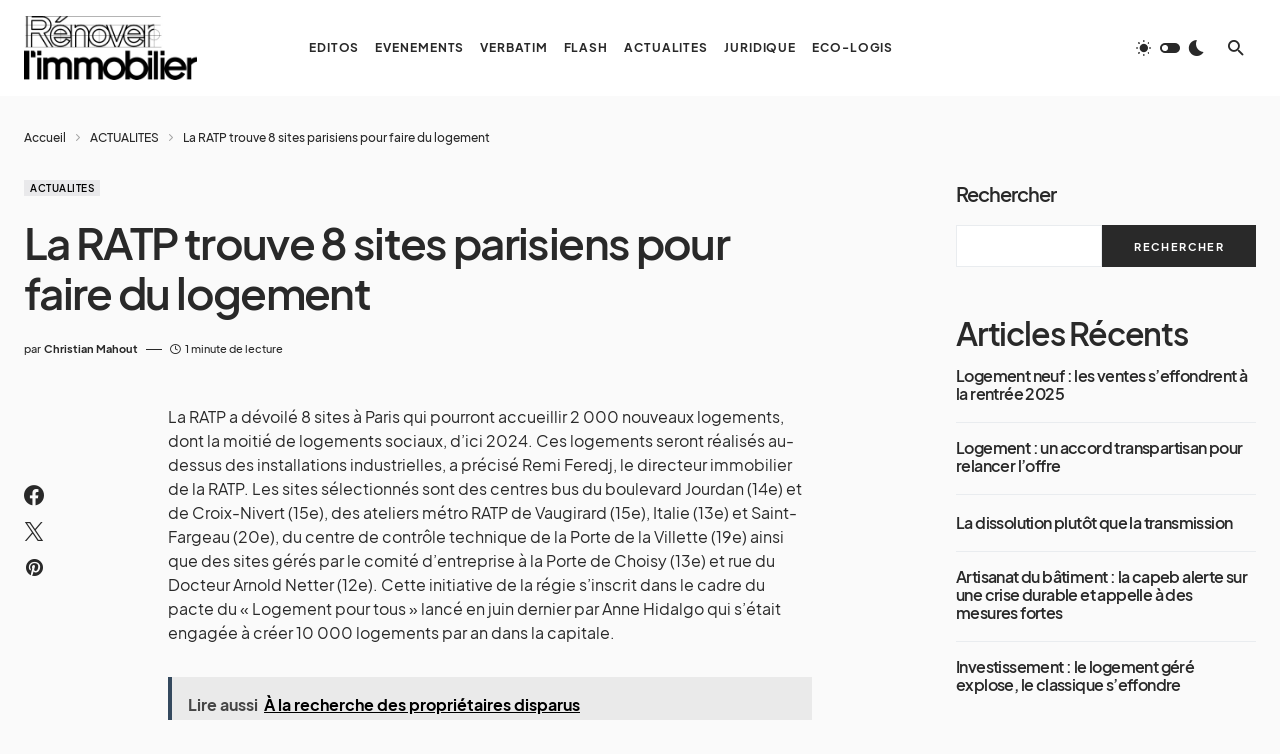

--- FILE ---
content_type: text/html; charset=UTF-8
request_url: https://www.renover-immobilier.fr/la-ratp-trouve-8-sites-parisiens-pour-faire-du-logement/
body_size: 24978
content:
<!doctype html>
<html lang="fr-FR" prefix="og: https://ogp.me/ns#">
<head>
	<meta charset="UTF-8" />
	<meta name="viewport" content="width=device-width, initial-scale=1" />
	<link rel="profile" href="https://gmpg.org/xfn/11" />
	
<!-- Optimisation des moteurs de recherche par Rank Math PRO - https://rankmath.com/ -->
<title>La RATP trouve 8 sites parisiens pour faire du logement - Rénover Immobilier | Groupe Christian Mahout</title>
<meta name="description" content="La RATP a dévoilé 8 sites à Paris qui pourront accueillir 2 000 nouveaux logements, dont la moitié de logements sociaux, d’ici 2024. Ces logements seront"/>
<meta name="robots" content="follow, index, max-snippet:-1, max-video-preview:-1, max-image-preview:large"/>
<link rel="canonical" href="https://www.renover-immobilier.fr/la-ratp-trouve-8-sites-parisiens-pour-faire-du-logement/" />
<meta property="og:locale" content="fr_FR" />
<meta property="og:type" content="article" />
<meta property="og:title" content="La RATP trouve 8 sites parisiens pour faire du logement - Rénover Immobilier | Groupe Christian Mahout" />
<meta property="og:description" content="La RATP a dévoilé 8 sites à Paris qui pourront accueillir 2 000 nouveaux logements, dont la moitié de logements sociaux, d’ici 2024. Ces logements seront" />
<meta property="og:url" content="https://www.renover-immobilier.fr/la-ratp-trouve-8-sites-parisiens-pour-faire-du-logement/" />
<meta property="og:site_name" content="Rénover l&#039;immobilier | Christian Mahout" />
<meta property="article:section" content="ACTUALITES" />
<meta property="og:updated_time" content="2022-07-24T18:55:11+02:00" />
<meta property="article:published_time" content="2014-12-17T08:36:25+01:00" />
<meta property="article:modified_time" content="2022-07-24T18:55:11+02:00" />
<meta name="twitter:card" content="summary_large_image" />
<meta name="twitter:title" content="La RATP trouve 8 sites parisiens pour faire du logement - Rénover Immobilier | Groupe Christian Mahout" />
<meta name="twitter:description" content="La RATP a dévoilé 8 sites à Paris qui pourront accueillir 2 000 nouveaux logements, dont la moitié de logements sociaux, d’ici 2024. Ces logements seront" />
<script type="application/ld+json" class="rank-math-schema-pro">{"@context":"https://schema.org","@graph":[{"@type":"Organization","@id":"https://www.renover-immobilier.fr/#organization","name":"R\u00e9nover l\\'immobilier","url":"https://www.renover-immobilier.fr","logo":{"@type":"ImageObject","@id":"https://www.renover-immobilier.fr/#logo","url":"https://www.renover-immobilier.fr/wp-content/uploads/2022/07/renover_logo_light_400x148.jpg","contentUrl":"https://www.renover-immobilier.fr/wp-content/uploads/2022/07/renover_logo_light_400x148.jpg","caption":"R\u00e9nover l'immobilier | Christian Mahout","inLanguage":"fr-FR","width":"400","height":"148"}},{"@type":"WebSite","@id":"https://www.renover-immobilier.fr/#website","url":"https://www.renover-immobilier.fr","name":"R\u00e9nover l'immobilier | Christian Mahout","publisher":{"@id":"https://www.renover-immobilier.fr/#organization"},"inLanguage":"fr-FR"},{"@type":"BreadcrumbList","@id":"https://www.renover-immobilier.fr/la-ratp-trouve-8-sites-parisiens-pour-faire-du-logement/#breadcrumb","itemListElement":[{"@type":"ListItem","position":"1","item":{"@id":"https://www.renover-immobilier.fr","name":"Accueil"}},{"@type":"ListItem","position":"2","item":{"@id":"https://www.renover-immobilier.fr/actualites/","name":"ACTUALITES"}},{"@type":"ListItem","position":"3","item":{"@id":"https://www.renover-immobilier.fr/la-ratp-trouve-8-sites-parisiens-pour-faire-du-logement/","name":"La RATP trouve 8 sites parisiens pour faire du logement"}}]},{"@type":"WebPage","@id":"https://www.renover-immobilier.fr/la-ratp-trouve-8-sites-parisiens-pour-faire-du-logement/#webpage","url":"https://www.renover-immobilier.fr/la-ratp-trouve-8-sites-parisiens-pour-faire-du-logement/","name":"La RATP trouve 8 sites parisiens pour faire du logement - R\u00e9nover Immobilier | Groupe Christian Mahout","datePublished":"2014-12-17T08:36:25+01:00","dateModified":"2022-07-24T18:55:11+02:00","isPartOf":{"@id":"https://www.renover-immobilier.fr/#website"},"inLanguage":"fr-FR","breadcrumb":{"@id":"https://www.renover-immobilier.fr/la-ratp-trouve-8-sites-parisiens-pour-faire-du-logement/#breadcrumb"}},{"@type":"Person","@id":"https://www.renover-immobilier.fr/author/gcm/","name":"Christian Mahout","url":"https://www.renover-immobilier.fr/author/gcm/","image":{"@type":"ImageObject","@id":"https://secure.gravatar.com/avatar/0ccadebba9d861afab1d07fe2b2e67c9b710a4ba6d35e7ef977083778fd2d909?s=96&amp;d=mm&amp;r=g","url":"https://secure.gravatar.com/avatar/0ccadebba9d861afab1d07fe2b2e67c9b710a4ba6d35e7ef977083778fd2d909?s=96&amp;d=mm&amp;r=g","caption":"Christian Mahout","inLanguage":"fr-FR"},"worksFor":{"@id":"https://www.renover-immobilier.fr/#organization"}},{"@type":"NewsArticle","headline":"La RATP trouve 8 sites parisiens pour faire du logement - R\u00e9nover Immobilier | Groupe Christian Mahout","datePublished":"2014-12-17T08:36:25+01:00","dateModified":"2022-07-24T18:55:11+02:00","articleSection":"ACTUALITES","author":{"@id":"https://www.renover-immobilier.fr/author/gcm/","name":"Christian Mahout"},"publisher":{"@id":"https://www.renover-immobilier.fr/#organization"},"description":"La RATP a d\u00e9voil\u00e9 8 sites \u00e0 Paris qui pourront accueillir 2 000 nouveaux logements, dont la moiti\u00e9 de logements sociaux, d\u2019ici 2024. Ces logements seront","name":"La RATP trouve 8 sites parisiens pour faire du logement - R\u00e9nover Immobilier | Groupe Christian Mahout","@id":"https://www.renover-immobilier.fr/la-ratp-trouve-8-sites-parisiens-pour-faire-du-logement/#richSnippet","isPartOf":{"@id":"https://www.renover-immobilier.fr/la-ratp-trouve-8-sites-parisiens-pour-faire-du-logement/#webpage"},"inLanguage":"fr-FR","mainEntityOfPage":{"@id":"https://www.renover-immobilier.fr/la-ratp-trouve-8-sites-parisiens-pour-faire-du-logement/#webpage"}}]}</script>
<!-- /Extension Rank Math WordPress SEO -->

<link rel="alternate" type="application/rss+xml" title="Rénover Immobilier | Groupe Christian Mahout &raquo; Flux" href="https://www.renover-immobilier.fr/feed/" />
<link rel="alternate" type="application/rss+xml" title="Rénover Immobilier | Groupe Christian Mahout &raquo; Flux des commentaires" href="https://www.renover-immobilier.fr/comments/feed/" />
<link rel="alternate" title="oEmbed (JSON)" type="application/json+oembed" href="https://www.renover-immobilier.fr/wp-json/oembed/1.0/embed?url=https%3A%2F%2Fwww.renover-immobilier.fr%2Fla-ratp-trouve-8-sites-parisiens-pour-faire-du-logement%2F" />
<link rel="alternate" title="oEmbed (XML)" type="text/xml+oembed" href="https://www.renover-immobilier.fr/wp-json/oembed/1.0/embed?url=https%3A%2F%2Fwww.renover-immobilier.fr%2Fla-ratp-trouve-8-sites-parisiens-pour-faire-du-logement%2F&#038;format=xml" />
			<link rel="preload" href="https://www.renover-immobilier.fr/wp-content/plugins/canvas/assets/fonts/canvas-icons.woff" as="font" type="font/woff" crossorigin>
			<style id='wp-img-auto-sizes-contain-inline-css'>
img:is([sizes=auto i],[sizes^="auto," i]){contain-intrinsic-size:3000px 1500px}
/*# sourceURL=wp-img-auto-sizes-contain-inline-css */
</style>
<link rel='stylesheet' id='canvas-css' href='https://www.renover-immobilier.fr/wp-content/plugins/canvas/assets/css/canvas.css?ver=2.5.1' media='all' />
<link rel='alternate stylesheet' id='powerkit-icons-css' href='https://www.renover-immobilier.fr/wp-content/plugins/powerkit/assets/fonts/powerkit-icons.woff?ver=3.0.4' as='font' type='font/wof' crossorigin />
<link rel='stylesheet' id='powerkit-css' href='https://www.renover-immobilier.fr/wp-content/plugins/powerkit/assets/css/powerkit.css?ver=3.0.4' media='all' />
<style id='wp-emoji-styles-inline-css'>

	img.wp-smiley, img.emoji {
		display: inline !important;
		border: none !important;
		box-shadow: none !important;
		height: 1em !important;
		width: 1em !important;
		margin: 0 0.07em !important;
		vertical-align: -0.1em !important;
		background: none !important;
		padding: 0 !important;
	}
/*# sourceURL=wp-emoji-styles-inline-css */
</style>
<style id='wp-block-library-inline-css'>
:root{--wp-block-synced-color:#7a00df;--wp-block-synced-color--rgb:122,0,223;--wp-bound-block-color:var(--wp-block-synced-color);--wp-editor-canvas-background:#ddd;--wp-admin-theme-color:#007cba;--wp-admin-theme-color--rgb:0,124,186;--wp-admin-theme-color-darker-10:#006ba1;--wp-admin-theme-color-darker-10--rgb:0,107,160.5;--wp-admin-theme-color-darker-20:#005a87;--wp-admin-theme-color-darker-20--rgb:0,90,135;--wp-admin-border-width-focus:2px}@media (min-resolution:192dpi){:root{--wp-admin-border-width-focus:1.5px}}.wp-element-button{cursor:pointer}:root .has-very-light-gray-background-color{background-color:#eee}:root .has-very-dark-gray-background-color{background-color:#313131}:root .has-very-light-gray-color{color:#eee}:root .has-very-dark-gray-color{color:#313131}:root .has-vivid-green-cyan-to-vivid-cyan-blue-gradient-background{background:linear-gradient(135deg,#00d084,#0693e3)}:root .has-purple-crush-gradient-background{background:linear-gradient(135deg,#34e2e4,#4721fb 50%,#ab1dfe)}:root .has-hazy-dawn-gradient-background{background:linear-gradient(135deg,#faaca8,#dad0ec)}:root .has-subdued-olive-gradient-background{background:linear-gradient(135deg,#fafae1,#67a671)}:root .has-atomic-cream-gradient-background{background:linear-gradient(135deg,#fdd79a,#004a59)}:root .has-nightshade-gradient-background{background:linear-gradient(135deg,#330968,#31cdcf)}:root .has-midnight-gradient-background{background:linear-gradient(135deg,#020381,#2874fc)}:root{--wp--preset--font-size--normal:16px;--wp--preset--font-size--huge:42px}.has-regular-font-size{font-size:1em}.has-larger-font-size{font-size:2.625em}.has-normal-font-size{font-size:var(--wp--preset--font-size--normal)}.has-huge-font-size{font-size:var(--wp--preset--font-size--huge)}.has-text-align-center{text-align:center}.has-text-align-left{text-align:left}.has-text-align-right{text-align:right}.has-fit-text{white-space:nowrap!important}#end-resizable-editor-section{display:none}.aligncenter{clear:both}.items-justified-left{justify-content:flex-start}.items-justified-center{justify-content:center}.items-justified-right{justify-content:flex-end}.items-justified-space-between{justify-content:space-between}.screen-reader-text{border:0;clip-path:inset(50%);height:1px;margin:-1px;overflow:hidden;padding:0;position:absolute;width:1px;word-wrap:normal!important}.screen-reader-text:focus{background-color:#ddd;clip-path:none;color:#444;display:block;font-size:1em;height:auto;left:5px;line-height:normal;padding:15px 23px 14px;text-decoration:none;top:5px;width:auto;z-index:100000}html :where(.has-border-color){border-style:solid}html :where([style*=border-top-color]){border-top-style:solid}html :where([style*=border-right-color]){border-right-style:solid}html :where([style*=border-bottom-color]){border-bottom-style:solid}html :where([style*=border-left-color]){border-left-style:solid}html :where([style*=border-width]){border-style:solid}html :where([style*=border-top-width]){border-top-style:solid}html :where([style*=border-right-width]){border-right-style:solid}html :where([style*=border-bottom-width]){border-bottom-style:solid}html :where([style*=border-left-width]){border-left-style:solid}html :where(img[class*=wp-image-]){height:auto;max-width:100%}:where(figure){margin:0 0 1em}html :where(.is-position-sticky){--wp-admin--admin-bar--position-offset:var(--wp-admin--admin-bar--height,0px)}@media screen and (max-width:600px){html :where(.is-position-sticky){--wp-admin--admin-bar--position-offset:0px}}

/*# sourceURL=wp-block-library-inline-css */
</style><style id='wp-block-categories-inline-css'>
.wp-block-categories{box-sizing:border-box}.wp-block-categories.alignleft{margin-right:2em}.wp-block-categories.alignright{margin-left:2em}.wp-block-categories.wp-block-categories-dropdown.aligncenter{text-align:center}.wp-block-categories .wp-block-categories__label{display:block;width:100%}
/*# sourceURL=https://www.renover-immobilier.fr/wp-includes/blocks/categories/style.min.css */
</style>
<style id='wp-block-heading-inline-css'>
h1:where(.wp-block-heading).has-background,h2:where(.wp-block-heading).has-background,h3:where(.wp-block-heading).has-background,h4:where(.wp-block-heading).has-background,h5:where(.wp-block-heading).has-background,h6:where(.wp-block-heading).has-background{padding:1.25em 2.375em}h1.has-text-align-left[style*=writing-mode]:where([style*=vertical-lr]),h1.has-text-align-right[style*=writing-mode]:where([style*=vertical-rl]),h2.has-text-align-left[style*=writing-mode]:where([style*=vertical-lr]),h2.has-text-align-right[style*=writing-mode]:where([style*=vertical-rl]),h3.has-text-align-left[style*=writing-mode]:where([style*=vertical-lr]),h3.has-text-align-right[style*=writing-mode]:where([style*=vertical-rl]),h4.has-text-align-left[style*=writing-mode]:where([style*=vertical-lr]),h4.has-text-align-right[style*=writing-mode]:where([style*=vertical-rl]),h5.has-text-align-left[style*=writing-mode]:where([style*=vertical-lr]),h5.has-text-align-right[style*=writing-mode]:where([style*=vertical-rl]),h6.has-text-align-left[style*=writing-mode]:where([style*=vertical-lr]),h6.has-text-align-right[style*=writing-mode]:where([style*=vertical-rl]){rotate:180deg}
/*# sourceURL=https://www.renover-immobilier.fr/wp-includes/blocks/heading/style.min.css */
</style>
<style id='wp-block-latest-comments-inline-css'>
ol.wp-block-latest-comments{box-sizing:border-box;margin-left:0}:where(.wp-block-latest-comments:not([style*=line-height] .wp-block-latest-comments__comment)){line-height:1.1}:where(.wp-block-latest-comments:not([style*=line-height] .wp-block-latest-comments__comment-excerpt p)){line-height:1.8}.has-dates :where(.wp-block-latest-comments:not([style*=line-height])),.has-excerpts :where(.wp-block-latest-comments:not([style*=line-height])){line-height:1.5}.wp-block-latest-comments .wp-block-latest-comments{padding-left:0}.wp-block-latest-comments__comment{list-style:none;margin-bottom:1em}.has-avatars .wp-block-latest-comments__comment{list-style:none;min-height:2.25em}.has-avatars .wp-block-latest-comments__comment .wp-block-latest-comments__comment-excerpt,.has-avatars .wp-block-latest-comments__comment .wp-block-latest-comments__comment-meta{margin-left:3.25em}.wp-block-latest-comments__comment-excerpt p{font-size:.875em;margin:.36em 0 1.4em}.wp-block-latest-comments__comment-date{display:block;font-size:.75em}.wp-block-latest-comments .avatar,.wp-block-latest-comments__comment-avatar{border-radius:1.5em;display:block;float:left;height:2.5em;margin-right:.75em;width:2.5em}.wp-block-latest-comments[class*=-font-size] a,.wp-block-latest-comments[style*=font-size] a{font-size:inherit}
/*# sourceURL=https://www.renover-immobilier.fr/wp-includes/blocks/latest-comments/style.min.css */
</style>
<style id='wp-block-latest-posts-inline-css'>
.wp-block-latest-posts{box-sizing:border-box}.wp-block-latest-posts.alignleft{margin-right:2em}.wp-block-latest-posts.alignright{margin-left:2em}.wp-block-latest-posts.wp-block-latest-posts__list{list-style:none}.wp-block-latest-posts.wp-block-latest-posts__list li{clear:both;overflow-wrap:break-word}.wp-block-latest-posts.is-grid{display:flex;flex-wrap:wrap}.wp-block-latest-posts.is-grid li{margin:0 1.25em 1.25em 0;width:100%}@media (min-width:600px){.wp-block-latest-posts.columns-2 li{width:calc(50% - .625em)}.wp-block-latest-posts.columns-2 li:nth-child(2n){margin-right:0}.wp-block-latest-posts.columns-3 li{width:calc(33.33333% - .83333em)}.wp-block-latest-posts.columns-3 li:nth-child(3n){margin-right:0}.wp-block-latest-posts.columns-4 li{width:calc(25% - .9375em)}.wp-block-latest-posts.columns-4 li:nth-child(4n){margin-right:0}.wp-block-latest-posts.columns-5 li{width:calc(20% - 1em)}.wp-block-latest-posts.columns-5 li:nth-child(5n){margin-right:0}.wp-block-latest-posts.columns-6 li{width:calc(16.66667% - 1.04167em)}.wp-block-latest-posts.columns-6 li:nth-child(6n){margin-right:0}}:root :where(.wp-block-latest-posts.is-grid){padding:0}:root :where(.wp-block-latest-posts.wp-block-latest-posts__list){padding-left:0}.wp-block-latest-posts__post-author,.wp-block-latest-posts__post-date{display:block;font-size:.8125em}.wp-block-latest-posts__post-excerpt,.wp-block-latest-posts__post-full-content{margin-bottom:1em;margin-top:.5em}.wp-block-latest-posts__featured-image a{display:inline-block}.wp-block-latest-posts__featured-image img{height:auto;max-width:100%;width:auto}.wp-block-latest-posts__featured-image.alignleft{float:left;margin-right:1em}.wp-block-latest-posts__featured-image.alignright{float:right;margin-left:1em}.wp-block-latest-posts__featured-image.aligncenter{margin-bottom:1em;text-align:center}
/*# sourceURL=https://www.renover-immobilier.fr/wp-includes/blocks/latest-posts/style.min.css */
</style>
<style id='wp-block-search-inline-css'>
.wp-block-search__button{margin-left:10px;word-break:normal}.wp-block-search__button.has-icon{line-height:0}.wp-block-search__button svg{height:1.25em;min-height:24px;min-width:24px;width:1.25em;fill:currentColor;vertical-align:text-bottom}:where(.wp-block-search__button){border:1px solid #ccc;padding:6px 10px}.wp-block-search__inside-wrapper{display:flex;flex:auto;flex-wrap:nowrap;max-width:100%}.wp-block-search__label{width:100%}.wp-block-search.wp-block-search__button-only .wp-block-search__button{box-sizing:border-box;display:flex;flex-shrink:0;justify-content:center;margin-left:0;max-width:100%}.wp-block-search.wp-block-search__button-only .wp-block-search__inside-wrapper{min-width:0!important;transition-property:width}.wp-block-search.wp-block-search__button-only .wp-block-search__input{flex-basis:100%;transition-duration:.3s}.wp-block-search.wp-block-search__button-only.wp-block-search__searchfield-hidden,.wp-block-search.wp-block-search__button-only.wp-block-search__searchfield-hidden .wp-block-search__inside-wrapper{overflow:hidden}.wp-block-search.wp-block-search__button-only.wp-block-search__searchfield-hidden .wp-block-search__input{border-left-width:0!important;border-right-width:0!important;flex-basis:0;flex-grow:0;margin:0;min-width:0!important;padding-left:0!important;padding-right:0!important;width:0!important}:where(.wp-block-search__input){appearance:none;border:1px solid #949494;flex-grow:1;font-family:inherit;font-size:inherit;font-style:inherit;font-weight:inherit;letter-spacing:inherit;line-height:inherit;margin-left:0;margin-right:0;min-width:3rem;padding:8px;text-decoration:unset!important;text-transform:inherit}:where(.wp-block-search__button-inside .wp-block-search__inside-wrapper){background-color:#fff;border:1px solid #949494;box-sizing:border-box;padding:4px}:where(.wp-block-search__button-inside .wp-block-search__inside-wrapper) .wp-block-search__input{border:none;border-radius:0;padding:0 4px}:where(.wp-block-search__button-inside .wp-block-search__inside-wrapper) .wp-block-search__input:focus{outline:none}:where(.wp-block-search__button-inside .wp-block-search__inside-wrapper) :where(.wp-block-search__button){padding:4px 8px}.wp-block-search.aligncenter .wp-block-search__inside-wrapper{margin:auto}.wp-block[data-align=right] .wp-block-search.wp-block-search__button-only .wp-block-search__inside-wrapper{float:right}
/*# sourceURL=https://www.renover-immobilier.fr/wp-includes/blocks/search/style.min.css */
</style>
<style id='wp-block-group-inline-css'>
.wp-block-group{box-sizing:border-box}:where(.wp-block-group.wp-block-group-is-layout-constrained){position:relative}
/*# sourceURL=https://www.renover-immobilier.fr/wp-includes/blocks/group/style.min.css */
</style>
<style id='wp-block-paragraph-inline-css'>
.is-small-text{font-size:.875em}.is-regular-text{font-size:1em}.is-large-text{font-size:2.25em}.is-larger-text{font-size:3em}.has-drop-cap:not(:focus):first-letter{float:left;font-size:8.4em;font-style:normal;font-weight:100;line-height:.68;margin:.05em .1em 0 0;text-transform:uppercase}body.rtl .has-drop-cap:not(:focus):first-letter{float:none;margin-left:.1em}p.has-drop-cap.has-background{overflow:hidden}:root :where(p.has-background){padding:1.25em 2.375em}:where(p.has-text-color:not(.has-link-color)) a{color:inherit}p.has-text-align-left[style*="writing-mode:vertical-lr"],p.has-text-align-right[style*="writing-mode:vertical-rl"]{rotate:180deg}
/*# sourceURL=https://www.renover-immobilier.fr/wp-includes/blocks/paragraph/style.min.css */
</style>
<style id='global-styles-inline-css'>
:root{--wp--preset--aspect-ratio--square: 1;--wp--preset--aspect-ratio--4-3: 4/3;--wp--preset--aspect-ratio--3-4: 3/4;--wp--preset--aspect-ratio--3-2: 3/2;--wp--preset--aspect-ratio--2-3: 2/3;--wp--preset--aspect-ratio--16-9: 16/9;--wp--preset--aspect-ratio--9-16: 9/16;--wp--preset--color--black: #000000;--wp--preset--color--cyan-bluish-gray: #abb8c3;--wp--preset--color--white: #FFFFFF;--wp--preset--color--pale-pink: #f78da7;--wp--preset--color--vivid-red: #cf2e2e;--wp--preset--color--luminous-vivid-orange: #ff6900;--wp--preset--color--luminous-vivid-amber: #fcb900;--wp--preset--color--light-green-cyan: #7bdcb5;--wp--preset--color--vivid-green-cyan: #00d084;--wp--preset--color--pale-cyan-blue: #8ed1fc;--wp--preset--color--vivid-cyan-blue: #0693e3;--wp--preset--color--vivid-purple: #9b51e0;--wp--preset--color--blue: #1830cc;--wp--preset--color--green: #03a988;--wp--preset--color--orange: #FFBC49;--wp--preset--color--red: #fb0d48;--wp--preset--color--secondary-bg: #f8f3ee;--wp--preset--color--accent-bg: #ddefe9;--wp--preset--color--secondary: #a3a3a3;--wp--preset--color--primary: #292929;--wp--preset--color--gray-50: #f8f9fa;--wp--preset--color--gray-100: #f8f9fb;--wp--preset--color--gray-200: #e9ecef;--wp--preset--color--gray-300: #dee2e6;--wp--preset--gradient--vivid-cyan-blue-to-vivid-purple: linear-gradient(135deg,rgb(6,147,227) 0%,rgb(155,81,224) 100%);--wp--preset--gradient--light-green-cyan-to-vivid-green-cyan: linear-gradient(135deg,rgb(122,220,180) 0%,rgb(0,208,130) 100%);--wp--preset--gradient--luminous-vivid-amber-to-luminous-vivid-orange: linear-gradient(135deg,rgb(252,185,0) 0%,rgb(255,105,0) 100%);--wp--preset--gradient--luminous-vivid-orange-to-vivid-red: linear-gradient(135deg,rgb(255,105,0) 0%,rgb(207,46,46) 100%);--wp--preset--gradient--very-light-gray-to-cyan-bluish-gray: linear-gradient(135deg,rgb(238,238,238) 0%,rgb(169,184,195) 100%);--wp--preset--gradient--cool-to-warm-spectrum: linear-gradient(135deg,rgb(74,234,220) 0%,rgb(151,120,209) 20%,rgb(207,42,186) 40%,rgb(238,44,130) 60%,rgb(251,105,98) 80%,rgb(254,248,76) 100%);--wp--preset--gradient--blush-light-purple: linear-gradient(135deg,rgb(255,206,236) 0%,rgb(152,150,240) 100%);--wp--preset--gradient--blush-bordeaux: linear-gradient(135deg,rgb(254,205,165) 0%,rgb(254,45,45) 50%,rgb(107,0,62) 100%);--wp--preset--gradient--luminous-dusk: linear-gradient(135deg,rgb(255,203,112) 0%,rgb(199,81,192) 50%,rgb(65,88,208) 100%);--wp--preset--gradient--pale-ocean: linear-gradient(135deg,rgb(255,245,203) 0%,rgb(182,227,212) 50%,rgb(51,167,181) 100%);--wp--preset--gradient--electric-grass: linear-gradient(135deg,rgb(202,248,128) 0%,rgb(113,206,126) 100%);--wp--preset--gradient--midnight: linear-gradient(135deg,rgb(2,3,129) 0%,rgb(40,116,252) 100%);--wp--preset--font-size--small: 13px;--wp--preset--font-size--medium: 20px;--wp--preset--font-size--large: 36px;--wp--preset--font-size--x-large: 42px;--wp--preset--font-size--regular: 16px;--wp--preset--font-size--huge: 48px;--wp--preset--spacing--20: 0.44rem;--wp--preset--spacing--30: 0.67rem;--wp--preset--spacing--40: 1rem;--wp--preset--spacing--50: 1.5rem;--wp--preset--spacing--60: 2.25rem;--wp--preset--spacing--70: 3.38rem;--wp--preset--spacing--80: 5.06rem;--wp--preset--shadow--natural: 6px 6px 9px rgba(0, 0, 0, 0.2);--wp--preset--shadow--deep: 12px 12px 50px rgba(0, 0, 0, 0.4);--wp--preset--shadow--sharp: 6px 6px 0px rgba(0, 0, 0, 0.2);--wp--preset--shadow--outlined: 6px 6px 0px -3px rgb(255, 255, 255), 6px 6px rgb(0, 0, 0);--wp--preset--shadow--crisp: 6px 6px 0px rgb(0, 0, 0);}:where(.is-layout-flex){gap: 0.5em;}:where(.is-layout-grid){gap: 0.5em;}body .is-layout-flex{display: flex;}.is-layout-flex{flex-wrap: wrap;align-items: center;}.is-layout-flex > :is(*, div){margin: 0;}body .is-layout-grid{display: grid;}.is-layout-grid > :is(*, div){margin: 0;}:where(.wp-block-columns.is-layout-flex){gap: 2em;}:where(.wp-block-columns.is-layout-grid){gap: 2em;}:where(.wp-block-post-template.is-layout-flex){gap: 1.25em;}:where(.wp-block-post-template.is-layout-grid){gap: 1.25em;}.has-black-color{color: var(--wp--preset--color--black) !important;}.has-cyan-bluish-gray-color{color: var(--wp--preset--color--cyan-bluish-gray) !important;}.has-white-color{color: var(--wp--preset--color--white) !important;}.has-pale-pink-color{color: var(--wp--preset--color--pale-pink) !important;}.has-vivid-red-color{color: var(--wp--preset--color--vivid-red) !important;}.has-luminous-vivid-orange-color{color: var(--wp--preset--color--luminous-vivid-orange) !important;}.has-luminous-vivid-amber-color{color: var(--wp--preset--color--luminous-vivid-amber) !important;}.has-light-green-cyan-color{color: var(--wp--preset--color--light-green-cyan) !important;}.has-vivid-green-cyan-color{color: var(--wp--preset--color--vivid-green-cyan) !important;}.has-pale-cyan-blue-color{color: var(--wp--preset--color--pale-cyan-blue) !important;}.has-vivid-cyan-blue-color{color: var(--wp--preset--color--vivid-cyan-blue) !important;}.has-vivid-purple-color{color: var(--wp--preset--color--vivid-purple) !important;}.has-black-background-color{background-color: var(--wp--preset--color--black) !important;}.has-cyan-bluish-gray-background-color{background-color: var(--wp--preset--color--cyan-bluish-gray) !important;}.has-white-background-color{background-color: var(--wp--preset--color--white) !important;}.has-pale-pink-background-color{background-color: var(--wp--preset--color--pale-pink) !important;}.has-vivid-red-background-color{background-color: var(--wp--preset--color--vivid-red) !important;}.has-luminous-vivid-orange-background-color{background-color: var(--wp--preset--color--luminous-vivid-orange) !important;}.has-luminous-vivid-amber-background-color{background-color: var(--wp--preset--color--luminous-vivid-amber) !important;}.has-light-green-cyan-background-color{background-color: var(--wp--preset--color--light-green-cyan) !important;}.has-vivid-green-cyan-background-color{background-color: var(--wp--preset--color--vivid-green-cyan) !important;}.has-pale-cyan-blue-background-color{background-color: var(--wp--preset--color--pale-cyan-blue) !important;}.has-vivid-cyan-blue-background-color{background-color: var(--wp--preset--color--vivid-cyan-blue) !important;}.has-vivid-purple-background-color{background-color: var(--wp--preset--color--vivid-purple) !important;}.has-black-border-color{border-color: var(--wp--preset--color--black) !important;}.has-cyan-bluish-gray-border-color{border-color: var(--wp--preset--color--cyan-bluish-gray) !important;}.has-white-border-color{border-color: var(--wp--preset--color--white) !important;}.has-pale-pink-border-color{border-color: var(--wp--preset--color--pale-pink) !important;}.has-vivid-red-border-color{border-color: var(--wp--preset--color--vivid-red) !important;}.has-luminous-vivid-orange-border-color{border-color: var(--wp--preset--color--luminous-vivid-orange) !important;}.has-luminous-vivid-amber-border-color{border-color: var(--wp--preset--color--luminous-vivid-amber) !important;}.has-light-green-cyan-border-color{border-color: var(--wp--preset--color--light-green-cyan) !important;}.has-vivid-green-cyan-border-color{border-color: var(--wp--preset--color--vivid-green-cyan) !important;}.has-pale-cyan-blue-border-color{border-color: var(--wp--preset--color--pale-cyan-blue) !important;}.has-vivid-cyan-blue-border-color{border-color: var(--wp--preset--color--vivid-cyan-blue) !important;}.has-vivid-purple-border-color{border-color: var(--wp--preset--color--vivid-purple) !important;}.has-vivid-cyan-blue-to-vivid-purple-gradient-background{background: var(--wp--preset--gradient--vivid-cyan-blue-to-vivid-purple) !important;}.has-light-green-cyan-to-vivid-green-cyan-gradient-background{background: var(--wp--preset--gradient--light-green-cyan-to-vivid-green-cyan) !important;}.has-luminous-vivid-amber-to-luminous-vivid-orange-gradient-background{background: var(--wp--preset--gradient--luminous-vivid-amber-to-luminous-vivid-orange) !important;}.has-luminous-vivid-orange-to-vivid-red-gradient-background{background: var(--wp--preset--gradient--luminous-vivid-orange-to-vivid-red) !important;}.has-very-light-gray-to-cyan-bluish-gray-gradient-background{background: var(--wp--preset--gradient--very-light-gray-to-cyan-bluish-gray) !important;}.has-cool-to-warm-spectrum-gradient-background{background: var(--wp--preset--gradient--cool-to-warm-spectrum) !important;}.has-blush-light-purple-gradient-background{background: var(--wp--preset--gradient--blush-light-purple) !important;}.has-blush-bordeaux-gradient-background{background: var(--wp--preset--gradient--blush-bordeaux) !important;}.has-luminous-dusk-gradient-background{background: var(--wp--preset--gradient--luminous-dusk) !important;}.has-pale-ocean-gradient-background{background: var(--wp--preset--gradient--pale-ocean) !important;}.has-electric-grass-gradient-background{background: var(--wp--preset--gradient--electric-grass) !important;}.has-midnight-gradient-background{background: var(--wp--preset--gradient--midnight) !important;}.has-small-font-size{font-size: var(--wp--preset--font-size--small) !important;}.has-medium-font-size{font-size: var(--wp--preset--font-size--medium) !important;}.has-large-font-size{font-size: var(--wp--preset--font-size--large) !important;}.has-x-large-font-size{font-size: var(--wp--preset--font-size--x-large) !important;}
/*# sourceURL=global-styles-inline-css */
</style>

<style id='classic-theme-styles-inline-css'>
/*! This file is auto-generated */
.wp-block-button__link{color:#fff;background-color:#32373c;border-radius:9999px;box-shadow:none;text-decoration:none;padding:calc(.667em + 2px) calc(1.333em + 2px);font-size:1.125em}.wp-block-file__button{background:#32373c;color:#fff;text-decoration:none}
/*# sourceURL=/wp-includes/css/classic-themes.min.css */
</style>
<link rel='stylesheet' id='canvas-block-posts-sidebar-css' href='https://www.renover-immobilier.fr/wp-content/plugins/canvas/components/posts/block-posts-sidebar/block-posts-sidebar.css?ver=1762681899' media='all' />
<link rel='stylesheet' id='absolute-reviews-css' href='https://www.renover-immobilier.fr/wp-content/plugins/absolute-reviews/public/css/absolute-reviews-public.css?ver=1.1.6' media='all' />
<link rel='stylesheet' id='canvas-block-heading-style-css' href='https://www.renover-immobilier.fr/wp-content/plugins/canvas/components/content-formatting/block-heading/block.css?ver=1762681899' media='all' />
<link rel='stylesheet' id='canvas-block-list-style-css' href='https://www.renover-immobilier.fr/wp-content/plugins/canvas/components/content-formatting/block-list/block.css?ver=1762681899' media='all' />
<link rel='stylesheet' id='canvas-block-paragraph-style-css' href='https://www.renover-immobilier.fr/wp-content/plugins/canvas/components/content-formatting/block-paragraph/block.css?ver=1762681899' media='all' />
<link rel='stylesheet' id='canvas-block-separator-style-css' href='https://www.renover-immobilier.fr/wp-content/plugins/canvas/components/content-formatting/block-separator/block.css?ver=1762681899' media='all' />
<link rel='stylesheet' id='canvas-block-group-style-css' href='https://www.renover-immobilier.fr/wp-content/plugins/canvas/components/basic-elements/block-group/block.css?ver=1762681899' media='all' />
<link rel='stylesheet' id='canvas-block-cover-style-css' href='https://www.renover-immobilier.fr/wp-content/plugins/canvas/components/basic-elements/block-cover/block.css?ver=1762681899' media='all' />
<link rel='stylesheet' id='powerkit-author-box-css' href='https://www.renover-immobilier.fr/wp-content/plugins/powerkit/modules/author-box/public/css/public-powerkit-author-box.css?ver=3.0.4' media='all' />
<link rel='stylesheet' id='powerkit-basic-elements-css' href='https://www.renover-immobilier.fr/wp-content/plugins/powerkit/modules/basic-elements/public/css/public-powerkit-basic-elements.css?ver=3.0.4' media='screen' />
<link rel='stylesheet' id='powerkit-content-formatting-css' href='https://www.renover-immobilier.fr/wp-content/plugins/powerkit/modules/content-formatting/public/css/public-powerkit-content-formatting.css?ver=3.0.4' media='all' />
<link rel='stylesheet' id='powerkit-сontributors-css' href='https://www.renover-immobilier.fr/wp-content/plugins/powerkit/modules/contributors/public/css/public-powerkit-contributors.css?ver=3.0.4' media='all' />
<link rel='stylesheet' id='powerkit-featured-categories-css' href='https://www.renover-immobilier.fr/wp-content/plugins/powerkit/modules/featured-categories/public/css/public-powerkit-featured-categories.css?ver=3.0.4' media='all' />
<link rel='stylesheet' id='powerkit-inline-posts-css' href='https://www.renover-immobilier.fr/wp-content/plugins/powerkit/modules/inline-posts/public/css/public-powerkit-inline-posts.css?ver=3.0.4' media='all' />
<link rel='stylesheet' id='powerkit-justified-gallery-css' href='https://www.renover-immobilier.fr/wp-content/plugins/powerkit/modules/justified-gallery/public/css/public-powerkit-justified-gallery.css?ver=3.0.4' media='all' />
<link rel='stylesheet' id='glightbox-css' href='https://www.renover-immobilier.fr/wp-content/plugins/powerkit/modules/lightbox/public/css/glightbox.min.css?ver=3.0.4' media='all' />
<link rel='stylesheet' id='powerkit-lightbox-css' href='https://www.renover-immobilier.fr/wp-content/plugins/powerkit/modules/lightbox/public/css/public-powerkit-lightbox.css?ver=3.0.4' media='all' />
<link rel='stylesheet' id='powerkit-opt-in-forms-css' href='https://www.renover-immobilier.fr/wp-content/plugins/powerkit/modules/opt-in-forms/public/css/public-powerkit-opt-in-forms.css?ver=3.0.4' media='all' />
<link rel='stylesheet' id='powerkit-widget-posts-css' href='https://www.renover-immobilier.fr/wp-content/plugins/powerkit/modules/posts/public/css/public-powerkit-widget-posts.css?ver=3.0.4' media='all' />
<link rel='stylesheet' id='powerkit-scroll-to-top-css' href='https://www.renover-immobilier.fr/wp-content/plugins/powerkit/modules/scroll-to-top/public/css/public-powerkit-scroll-to-top.css?ver=3.0.4' media='all' />
<link rel='stylesheet' id='powerkit-share-buttons-css' href='https://www.renover-immobilier.fr/wp-content/plugins/powerkit/modules/share-buttons/public/css/public-powerkit-share-buttons.css?ver=3.0.4' media='all' />
<link rel='stylesheet' id='powerkit-slider-gallery-css' href='https://www.renover-immobilier.fr/wp-content/plugins/powerkit/modules/slider-gallery/public/css/public-powerkit-slider-gallery.css?ver=3.0.4' media='all' />
<link rel='stylesheet' id='powerkit-social-links-css' href='https://www.renover-immobilier.fr/wp-content/plugins/powerkit/modules/social-links/public/css/public-powerkit-social-links.css?ver=3.0.4' media='all' />
<link rel='stylesheet' id='powerkit-table-of-contents-css' href='https://www.renover-immobilier.fr/wp-content/plugins/powerkit/modules/table-of-contents/public/css/public-powerkit-table-of-contents.css?ver=3.0.4' media='all' />
<link rel='stylesheet' id='powerkit-widget-about-css' href='https://www.renover-immobilier.fr/wp-content/plugins/powerkit/modules/widget-about/public/css/public-powerkit-widget-about.css?ver=3.0.4' media='all' />
<link rel='stylesheet' id='csco-styles-css' href='https://www.renover-immobilier.fr/wp-content/themes/blueprint/style.css?ver=1.1.0' media='all' />
<style id='csco-styles-inline-css'>
.searchwp-live-search-no-min-chars:after { content: "Continue typing" }
/*# sourceURL=csco-styles-inline-css */
</style>
<link rel='stylesheet' id='rsfv-fallback-css' href='https://www.renover-immobilier.fr/wp-content/plugins/really-simple-featured-video/includes/Compatibility/Themes/Fallback/styles.css?ver=1764795500' media='all' />
<link rel='stylesheet' id='csco_child_css-css' href='https://www.renover-immobilier.fr/wp-content/themes/blueprint-child/style.css?ver=1.0.0' media='all' />
<style id='csco-theme-fonts-inline-css'>
@font-face {font-family: plus-jakarta-sans;src: url('https://www.renover-immobilier.fr/wp-content/themes/blueprint/assets/static/fonts/plus-jakarta-sans-300.woff2') format('woff2'),url('https://www.renover-immobilier.fr/wp-content/themes/blueprint/assets/static/fonts/plus-jakarta-sans-300.woff') format('woff');font-weight: 300;font-style: normal;font-display: swap;}@font-face {font-family: plus-jakarta-sans;src: url('https://www.renover-immobilier.fr/wp-content/themes/blueprint/assets/static/fonts/plus-jakarta-sans-regular.woff2') format('woff2'),url('https://www.renover-immobilier.fr/wp-content/themes/blueprint/assets/static/fonts/plus-jakarta-sans-regular.woff') format('woff');font-weight: 400;font-style: normal;font-display: swap;}@font-face {font-family: plus-jakarta-sans;src: url('https://www.renover-immobilier.fr/wp-content/themes/blueprint/assets/static/fonts/plus-jakarta-sans-500.woff2') format('woff2'),url('https://www.renover-immobilier.fr/wp-content/themes/blueprint/assets/static/fonts/plus-jakarta-sans-500.woff') format('woff');font-weight: 500;font-style: normal;font-display: swap;}@font-face {font-family: plus-jakarta-sans;src: url('https://www.renover-immobilier.fr/wp-content/themes/blueprint/assets/static/fonts/plus-jakarta-sans-600.woff2') format('woff2'),url('https://www.renover-immobilier.fr/wp-content/themes/blueprint/assets/static/fonts/plus-jakarta-sans-600.woff') format('woff');font-weight: 600;font-style: normal;font-display: swap;}@font-face {font-family: plus-jakarta-sans;src: url('https://www.renover-immobilier.fr/wp-content/themes/blueprint/assets/static/fonts/plus-jakarta-sans-700.woff2') format('woff2'),url('https://www.renover-immobilier.fr/wp-content/themes/blueprint/assets/static/fonts/plus-jakarta-sans-700.woff') format('woff');font-weight: 700;font-style: normal;font-display: swap;}
/*# sourceURL=csco-theme-fonts-inline-css */
</style>
<style id='csco-customizer-output-styles-inline-css'>
:root, [data-site-scheme="default"]{--cs-color-site-background:#fafafa;--cs-color-header-background:#ffffff;--cs-color-header-background-alpha:rgba(255,255,255,0.85);--cs-color-submenu-background:rgba(255,255,255,0.85);--cs-color-search-background:rgba(255,255,255,0.85);--cs-color-multi-column-background:rgba(255,255,255,0.85);--cs-color-fullscreen-menu-background:rgba(255,255,255,0.85);--cs-color-footer-background:#ffffff;--cs-color-footer-bottom-background:#fafafa;}:root, [data-scheme="default"]{--cs-color-overlay-background:rgba(0,0,0,0.15);--cs-color-overlay-secondary-background:rgba(0,0,0,0.35);--cs-color-link:#000000;--cs-color-link-hover:#a3a3a3;--cs-color-accent:#191919;--cs-color-secondary:#a3a3a3;--cs-palette-color-secondary:#a3a3a3;--cs-color-button:#292929;--cs-color-button-contrast:#ffffff;--cs-color-button-hover:#d7cfb8;--cs-color-button-hover-contrast:#000000;--cs-color-category:#e9e9eb;--cs-color-category-contrast:#000000;--cs-color-category-hover:#454558;--cs-color-category-hover-contrast:#ffffff;--cs-color-tags:#ededed;--cs-color-tags-contrast:#292929;--cs-color-tags-hover:#484f7e;--cs-color-tags-hover-contrast:#ffffff;--cs-color-post-meta:#292929;--cs-color-post-meta-link:#292929;--cs-color-post-meta-link-hover:#818181;--cs-color-excerpt:#717275;--cs-color-badge-primary:#484f7e;--cs-color-badge-secondary:#ededed;--cs-color-badge-success:#9db8ad;--cs-color-badge-danger:#cfa0b1;--cs-color-badge-warning:#cac6b4;--cs-color-badge-info:#5c6693;--cs-color-badge-dark:#000000;--cs-color-badge-light:#fafafa;}[data-scheme="default"] [class*="-badge"][class*="-primary"]{--cs-color-badge-dark-contrast:#ffffff;}[data-scheme="default"] [class*="-badge"][class*="-secondary"]{--cs-color-badge-light-contrast:#000000;}[data-scheme="default"] [class*="-badge"][class*="-success"]{--cs-color-badge-dark-contrast:#ffffff;}[data-scheme="default"] [class*="-badge"][class*="-danger"]{--cs-color-badge-dark-contrast:#ffffff;}[data-scheme="default"] [class*="-badge"][class*="-warning"]{--cs-color-badge-dark-contrast:#ffffff;}[data-scheme="default"] [class*="-badge"][class*="-info"]{--cs-color-badge-dark-contrast:#ffffff;}[data-scheme="default"] [class*="-badge"][class*="-dark"]{--cs-color-badge-dark-contrast:#ffffff;}[data-scheme="default"] [class*="-badge"][class*="-light"]{--cs-color-badge-light-contrast:#000000;}[data-site-scheme="dark"]{--cs-color-site-background:#1c1c1c;--cs-color-header-background:#1c1c1c;--cs-color-header-background-alpha:rgba(28,28,28,0.85);--cs-color-submenu-background:rgba(28,28,28,0.85);--cs-color-search-background:rgba(28,28,28,0.85);--cs-color-multi-column-background:rgba(28,28,28,0.85);--cs-color-fullscreen-menu-background:rgba(28,28,28,0.85);--cs-color-footer-background:#292929;--cs-color-footer-bottom-background:#1c1c1c;--cs-color-overlay-background:rgba(0,0,0,0.15);--cs-color-overlay-secondary-background:rgba(0,0,0,0.35);--cs-color-link:#ffffff;--cs-color-link-hover:rgba(255,255,255,0.75);}:root{--cs-color-submenu-background-dark:rgba(28,28,28,0.85);--cs-color-search-background-dark:rgba(28,28,28,0.85);--cs-color-multi-column-background-dark:rgba(28,28,28,0.85);--cs-layout-elements-border-radius:0px;--cs-thumbnail-border-radius:0px;--cs-button-border-radius:0px;--cnvs-tabs-border-radius:0px;--cs-input-border-radius:0px;--cs-badge-border-radius:0px;--cs-category-label-border-radius:0px;--cs-header-initial-height:96px;}[data-scheme="dark"]{--cs-color-accent:#191919;--cs-color-secondary:#bcbcbc;--cs-palette-color-secondary:#bcbcbc;--cs-color-button:#353535;--cs-color-button-contrast:#ffffff;--cs-color-button-hover:#000000;--cs-color-button-hover-contrast:#ffffff;--cs-color-category:#e9e9eb;--cs-color-category-contrast:#000000;--cs-color-category-hover:#818181;--cs-color-category-hover-contrast:#ffffff;--cs-color-post-meta:#ffffff;--cs-color-post-meta-link:#ffffff;--cs-color-post-meta-link-hover:#818181;--cs-color-excerpt:#e0e0e0;--cs-color-badge-primary:#484f7e;--cs-color-badge-secondary:#ededed;--cs-color-badge-success:#9db8ad;--cs-color-badge-danger:#cfa0b1;--cs-color-badge-warning:#cac6b4;--cs-color-badge-info:#5c6693;--cs-color-badge-dark:rgba(255,255,255,0.7);--cs-color-badge-light:rgb(238,238,238);}[data-scheme="dark"] [class*="-badge"][class*="-primary"]{--cs-color-badge-dark-contrast:#ffffff;}[data-scheme="dark"] [class*="-badge"][class*="-secondary"]{--cs-color-badge-light-contrast:#000000;}[data-scheme="dark"] [class*="-badge"][class*="-success"]{--cs-color-badge-dark-contrast:#ffffff;}[data-scheme="dark"] [class*="-badge"][class*="-danger"]{--cs-color-badge-dark-contrast:#ffffff;}[data-scheme="dark"] [class*="-badge"][class*="-warning"]{--cs-color-badge-dark-contrast:#ffffff;}[data-scheme="dark"] [class*="-badge"][class*="-info"]{--cs-color-badge-dark-contrast:#ffffff;}[data-scheme="dark"] [class*="-badge"][class*="-dark"]{--cs-color-badge-dark-contrast:#ffffff;}[data-scheme="dark"] [class*="-badge"][class*="-light"]{--cs-color-badge-light-contrast:#020202;}:root .cnvs-block-section-heading, [data-scheme="default"] .cnvs-block-section-heading, [data-scheme="dark"] [data-scheme="default"] .cnvs-block-section-heading{--cnvs-section-heading-border-color:#d5d5d5;}[data-scheme="dark"] .cnvs-block-section-heading{--cnvs-section-heading-border-color:#494949;}
/*# sourceURL=csco-customizer-output-styles-inline-css */
</style>
<script src="https://www.renover-immobilier.fr/wp-includes/js/jquery/jquery.min.js?ver=3.7.1" id="jquery-core-js"></script>
<script src="https://www.renover-immobilier.fr/wp-includes/js/jquery/jquery-migrate.min.js?ver=3.4.1" id="jquery-migrate-js"></script>
<link rel="https://api.w.org/" href="https://www.renover-immobilier.fr/wp-json/" /><link rel="alternate" title="JSON" type="application/json" href="https://www.renover-immobilier.fr/wp-json/wp/v2/posts/5392" /><link rel="EditURI" type="application/rsd+xml" title="RSD" href="https://www.renover-immobilier.fr/xmlrpc.php?rsd" />
<meta name="generator" content="WordPress 6.9" />
<link rel='shortlink' href='https://www.renover-immobilier.fr/?p=5392' />
		<link rel="preload" href="https://www.renover-immobilier.fr/wp-content/plugins/absolute-reviews/fonts/absolute-reviews-icons.woff" as="font" type="font/woff" crossorigin>
		<style id="csco-inline-styles">
:root {
	/* Base Font */
	--cs-font-base-family: 'plus-jakarta-sans', sans-serif;
	--cs-font-base-size: 1rem;
	--cs-font-base-weight: 400;
	--cs-font-base-style: normal;
	--cs-font-base-letter-spacing: normal;
	--cs-font-base-line-height: 1.5;

	/* Primary Font */
	--cs-font-primary-family: 'plus-jakarta-sans', sans-serif;
	--cs-font-primary-size: 0.6875rem;
	--cs-font-primary-weight: 700;
	--cs-font-primary-style: normal;
	--cs-font-primary-letter-spacing: 0.125em;
	--cs-font-primary-text-transform: uppercase;

	/* Secondary Font */
	--cs-font-secondary-family: 'plus-jakarta-sans', sans-serif;
	--cs-font-secondary-size: 0.75rem;
	--cs-font-secondary-weight: 500;
	--cs-font-secondary-style: normal;
	--cs-font-secondary-letter-spacing: normal;
	--cs-font-secondary-text-transform: initial;

	/* Category Font */
	--cs-font-category-family 'plus-jakarta-sans', sans-serif;
	--cs-font-category-size: 0.625rem;
	--cs-font-category-weight: 600;
	--cs-font-category-style: normal;
	--cs-font-category-letter-spacing: 0.05em;
	--cs-font-category-text-transform: uppercase;

	/* Tags Font */
	--cs-font-tags-family: 'plus-jakarta-sans', sans-serif;
	--cs-font-tags-size: 0.6875rem;
	--cs-font-tags-weight: 600;
	--cs-font-tags-style: normal;
	--cs-font-tags-letter-spacing: 0.025em;
	--cs-font-tags-text-transform: uppercase;

	/* Post Meta Font */
	--cs-font-post-meta-family: 'plus-jakarta-sans', sans-serif;
	--cs-font-post-meta-size: 0.6875rem;
	--cs-font-post-meta-weight: 500;
	--cs-font-post-meta-style: normal;
	--cs-font-post-meta-letter-spacing: normal;
	--cs-font-post-meta-text-transform: initial;

	/* Input Font */
	--cs-font-input-family: 'plus-jakarta-sans', sans-serif;
	--cs-font-input-size: 0.875rem;
	--cs-font-input-line-height: 1.625rem;
	--cs-font-input-weight: 500;
	--cs-font-input-style: normal;
	--cs-font-input-letter-spacing: normal;
	--cs-font-input-text-transform: initial;

	/* Post Subbtitle */
	--cs-font-post-subtitle-family: 'plus-jakarta-sans', sans-serif;
	--cs-font-post-subtitle-size: 2.25rem;
	--cs-font-post-subtitle-weight: 300;
	--cs-font-post-subtitle-line-height: 1.15;
	--cs-font-post-subtitle-letter-spacing: normal;

	/* Post Content */
	--cs-font-post-content-family: 'plus-jakarta-sans', sans-serif;
	--cs-font-post-content-size: 1rem;
	--cs-font-post-content-letter-spacing: normal;

	/* Summary */
	--cs-font-entry-summary-family: 'plus-jakarta-sans', sans-serif;
	--cs-font-entry-summary-size: 1.25rem;
	--cs-font-entry-summary-letter-spacing: normal;

	/* Entry Excerpt */
	--cs-font-entry-excerpt-family: 'plus-jakarta-sans', sans-serif;
	--cs-font-entry-excerpt-size: 1rem;
	--cs-font-entry-excerpt-line-height: 1.5;
	--cs-font-entry-excerpt-wight: 400;
	--cs-font-entry-excerpt-letter-spacing: normal;

	/* Logos --------------- */

	/* Main Logo */
	--cs-font-main-logo-family: 'plus-jakarta-sans', sans-serif;
	--cs-font-main-logo-size: 1.5rem;
	--cs-font-main-logo-weight: 700;
	--cs-font-main-logo-style: normal;
	--cs-font-main-logo-letter-spacing: -0.05em;
	--cs-font-main-logo-text-transform: initial;

	/* Footer Logo */
	--cs-font-footer-logo-family: 'plus-jakarta-sans', sans-serif;
	--cs-font-footer-logo-size: 1.5rem;
	--cs-font-footer-logo-weight: 700;
	--cs-font-footer-logo-style: normal;
	--cs-font-footer-logo-letter-spacing: -0.05em;
	--cs-font-footer-logo-text-transform: initial;

	/* Headings --------------- */

	/* Headings */
	--cs-font-headings-family: 'plus-jakarta-sans', sans-serif;
	--cs-font-headings-weight: 600;
	--cs-font-headings-style: normal;
	--cs-font-headings-line-height: 1.15;
	--cs-font-headings-letter-spacing: -0.0375em;
	--cs-font-headings-text-transform: initial;

	/* Headings Excerpt */
	--cs-font-headings-excerpt-family: 'plus-jakarta-sans', sans-serif;
	--cs-font-headings-excerpt-weight: 300;
	--cs-font-headings-excerpt-style: normal;
	--cs-font-headings-excerpt-line-height: 1.15;
	--cs-font-headings-excerpt-letter-spacing: -0.0375em;
	--cs-font-headings-excerpt-text-transform: initial;

	/* Section Headings */
	--cs-font-section-headings-family: 'plus-jakarta-sans', sans-serif;
	--cs-font-section-headings-size: 1.25rem;
	--cs-font-section-headings-weight: 600;
	--cs-font-section-headings-style: normal;
	--cs-font-section-headings-letter-spacing: -0.05em;
	--cs-font-section-headings-text-transform: initial;

	/* Primary Menu Font --------------- */
	/* Used for main top level menu elements. */
	--cs-font-primary-menu-family: 'plus-jakarta-sans', sans-serif;
	--cs-font-primary-menu-size: 0.75rem;
	--cs-font-primary-menu-weight: 700;
	--cs-font-primary-menu-style: normal;
	--cs-font-primary-menu-letter-spacing: 0.075em;
	--cs-font-primary-menu-text-transform: uppercase;

	/* Primary Submenu Font */
	/* Used for submenu elements. */
	--cs-font-primary-submenu-family: 'plus-jakarta-sans', sans-serif;
	--cs-font-primary-submenu-size: 0.75rem;
	--cs-font-primary-submenu-weight: 500;
	--cs-font-primary-submenu-style: normal;
	--cs-font-primary-submenu-letter-spacing: normal;
	--cs-font-primary-submenu-text-transform: initial;

	/* Featured Menu Font */
	/* Used for main top level featured-menu elements. */
	--cs-font-featured-menu-family: 'plus-jakarta-sans', sans-serif;
	--cs-font-featured-menu-size: 0.75rem;
	--cs-font-featured-menu-weight: 700;
	--cs-font-featured-menu-style: normal;
	--cs-font-featured-menu-letter-spacing: 0.075em;
	--cs-font-featured-menu-text-transform: uppercase;

	/* Featured Submenu Font */
	/* Used for featured-submenu elements. */
	--cs-font-featured-submenu-family: 'plus-jakarta-sans', sans-serif;
	--cs-font-featured-submenu-size: 0.75rem;
	--cs-font-featured-submenu-weight: 500;
	--cs-font-featured-submenu-style: normal;
	--cs-font-featured-submenu-letter-spacing: normal;
	--cs-font-featured-submenu-text-transform: initial;

	/* Fullscreen Menu Font */
	/* Used for main top level fullscreen-menu elements. */
	--cs-font-fullscreen-menu-family: 'plus-jakarta-sans', sans-serif;
	--cs-font-fullscreen-menu-size: 2.5rem;
	--cs-font-fullscreen-menu-weight: 600;
	--cs-font-fullscreen-menu-line-height: 1;
	--cs-font-fullscreen-menu-style: normal;
	--cs-font-fullscreen-menu-letter-spacing: -0.05em;
	--cs-font-fullscreen-menu-text-transform: initial;

	/* Fullscreen Submenu Font */
	/* Used for fullscreen-submenu elements. */
	--cs-font-fullscreen-submenu-family: 'plus-jakarta-sans', sans-serif;
	--cs-font-fullscreen-submenu-size: 1rem;
	--cs-font-fullscreen-submenu-weight: 500;
	--cs-font-fullscreen-submenu-line-height: 1;
	--cs-font-fullscreen-submenu-style: normal;
	--cs-font-fullscreen-submenu-letter-spacing: normal;
	--cs-font-fullscreen-submenu-text-transform: initial;

	/* Footer Menu Heading Font
	/* Used for main top level footer elements. */
	--cs-font-footer-menu-family: 'plus-jakarta-sans', sans-serif;
	--cs-font-footer-menu-size: 1.25rem;
	--cs-font-footer-menu-weight: 600;
	--cs-font-footer-menu-line-height: 1;
	--cs-font-footer-menu-style: normal;
	--cs-font-footer-menu-letter-spacing: -0.05em;
	--cs-font-footer-menu-text-transform: initial;

	/* Footer Submenu Font */
	/* Used footer-submenu elements. */
	--cs-font-footer-submenu-family: 'plus-jakarta-sans', sans-serif;
	--cs-font-footer-submenu-size: 0.75rem;
	--cs-font-footer-submenu-weight: 700;
	--cs-font-footer-submenu-line-height: 1.5;
	--cs-font-footer-submenu-style: normal;
	--cs-font-footer-submenu-letter-spacing: 0.075em;
	--cs-font-footer-submenu-text-transform: uppercase;

	/* Footer Bottom Menu Font */
	/* Used footer-bottom-submenu elements. */
	--cs-font-footer-bottom-submenu-family: 'plus-jakarta-sans', sans-serif;
	--cs-font-footer-bottom-submenu-size: 0.75rem;
	--cs-font-footer-bottom-submenu-weight: 500;
	--cs-font-footer-bottom-submenu-line-height: 1;
	--cs-font-footer-bottom-submenu-style: normal;
	--cs-font-footer-bottom-submenu-letter-spacing: normal;
	--cs-font-footer-bottom-submenu-text-transform: initial;

	/* Category Letter Font */
	--cs-font-category-letter-family: 'plus-jakarta-sans', sans-serif;
	--cs-font-category-letter-size: 4rem;
	--cs-font-category-letter-weight: 600;
	--cs-font-category-letter-style: normal;

	/* Category label */
	--cs-font-category-label-family: 'plus-jakarta-sans', sans-serif;
	--cs-font-category-label-size: 1.125rem;
	--cs-font-category-label-weight: 400;
	--cs-font-category-label-style: normal;
	--cs-font-category-label-line-height: 1.15;
	--cs-font-category-label-letter-spacing: -0.0125em;
	--cs-font-category-label-text-transform: initial;

	/* Custom-label Font */
	/* Used for custom-label. */
	--cs-font-custom-label-family: 'plus-jakarta-sans', sans-serif;
	--cs-font-custom-label-size: 0.75rem;
	--cs-font-custom-label-weight: 500;
	--cs-font-custom-label-style: normal;
	--cs-font-custom-label-letter-spacing: normal;
	--cs-font-custom-label-text-transform: uppercase;

	/* Label */
	--cs-font-label-family: 'plus-jakarta-sans', sans-serif;
	--cs-font-label-size: 0.75rem;
	--cs-font-label-weight: 700;
	--cs-font-label-style: normal;
	--cs-font-label-letter-spacing: -0.025em;
	--cs-font-label-text-transform: uppercase;

	/* Header instagram */
	/* Used for Header instagrams. */
	--cs-font-header-instagram-family: 'plus-jakarta-sans', sans-serif;
	--cs-font-header-instagram-size: 2rem;
	--cs-font-header-instagram-weight: 400;
	--cs-font-header-instagram-style: normal;
	--cs-font-header-instagram-letter-spacing: normal;
	--cs-font-header-instagram-text-transform: none;

	/* Used badge*/
	--cs-font-badge-family: 'plus-jakarta-sans', sans-serif;
	--cs-font-badge-size: 0.625rem;
	--cs-font-badge-weight: 600;
	--cs-font-badge-style: normal;
	--cs-font-badge-letter-spacing: normal;
	--cs-font-badge-text-transform: uppercase;;
}

</style>
		<link rel="icon" href="https://www.renover-immobilier.fr/wp-content/uploads/2022/07/cropped-renover_logo_light512-32x32.jpg" sizes="32x32" />
<link rel="icon" href="https://www.renover-immobilier.fr/wp-content/uploads/2022/07/cropped-renover_logo_light512-192x192.jpg" sizes="192x192" />
<link rel="apple-touch-icon" href="https://www.renover-immobilier.fr/wp-content/uploads/2022/07/cropped-renover_logo_light512-180x180.jpg" />
<meta name="msapplication-TileImage" content="https://www.renover-immobilier.fr/wp-content/uploads/2022/07/cropped-renover_logo_light512-270x270.jpg" />
</head>

<body class="wp-singular post-template-default single single-post postid-5392 single-format-standard wp-embed-responsive wp-theme-blueprint wp-child-theme-blueprint-child cs-page-layout-right cs-navbar-smart-enabled cs-sticky-sidebar-enabled cs-stick-last" data-scheme='default' data-site-scheme='default'>



	<div class="cs-site-overlay"></div>

	<div class="cs-offcanvas">
		<div class="cs-offcanvas__header" data-scheme="default">
			
			<nav class="cs-offcanvas__nav">
						<div class="cs-logo">
			<a class="cs-header__logo cs-logo-default " href="https://www.renover-immobilier.fr/">
				<img src="https://www.renover-immobilier.fr/wp-content/uploads/2022/07/renover_logo_light_400x148.jpg"  alt="Rénover Immobilier | Groupe Christian Mahout" >			</a>

									<a class="cs-header__logo cs-logo-dark " href="https://www.renover-immobilier.fr/">
							<img src="https://www.renover-immobilier.fr/wp-content/uploads/2022/07/renover_logo_dark_400x148.fw_.png"  alt="Rénover Immobilier | Groupe Christian Mahout" >						</a>
							</div>
		
				<span class="cs-offcanvas__toggle" role="button"><i class="cs-icon cs-icon-x"></i></span>
			</nav>

					</div>
		<aside class="cs-offcanvas__sidebar">
			<div class="cs-offcanvas__inner cs-offcanvas__area cs-widget-area">
				<div class="widget widget_nav_menu cs-d-xl-none"><div class="menu-principal-container"><ul id="menu-principal" class="menu"><li id="menu-item-9018" class="menu-item menu-item-type-taxonomy menu-item-object-category menu-item-9018"><a href="https://www.renover-immobilier.fr/editos/">EDITOS</a></li>
<li id="menu-item-9019" class="menu-item menu-item-type-taxonomy menu-item-object-category menu-item-9019"><a href="https://www.renover-immobilier.fr/evenements/">EVENEMENTS</a></li>
<li id="menu-item-9021" class="menu-item menu-item-type-taxonomy menu-item-object-category menu-item-9021"><a href="https://www.renover-immobilier.fr/verbatim/">VERBATIM</a></li>
<li id="menu-item-9020" class="menu-item menu-item-type-taxonomy menu-item-object-category menu-item-9020"><a href="https://www.renover-immobilier.fr/flash/">FLASH</a></li>
<li id="menu-item-9022" class="menu-item menu-item-type-taxonomy menu-item-object-category current-post-ancestor current-menu-parent current-post-parent menu-item-9022"><a href="https://www.renover-immobilier.fr/actualites/">ACTUALITES</a></li>
<li id="menu-item-9023" class="menu-item menu-item-type-taxonomy menu-item-object-category menu-item-9023"><a href="https://www.renover-immobilier.fr/juridique/">JURIDIQUE</a></li>
<li id="menu-item-9024" class="menu-item menu-item-type-taxonomy menu-item-object-category menu-item-9024"><a href="https://www.renover-immobilier.fr/eco-logis/">ECO-LOGIS</a></li>
</ul></div></div>
				<div class="widget block-5 widget_block">
<div class="wp-block-group"><div class="wp-block-group__inner-container is-layout-flow wp-block-group-is-layout-flow"></div></div>
</div><div class="widget block-6 widget_block">
<div class="wp-block-group"><div class="wp-block-group__inner-container is-layout-flow wp-block-group-is-layout-flow">
<h2 class="wp-block-heading" id="h-categories">Catégories</h2>


<ul class="wp-block-categories-list wp-block-categories">	<li class="cat-item cat-item-33"><a href="https://www.renover-immobilier.fr/actualites/">ACTUALITES</a>
</li>
	<li class="cat-item cat-item-32"><a href="https://www.renover-immobilier.fr/eco-logis/">ECO-LOGIS</a>
</li>
	<li class="cat-item cat-item-30"><a href="https://www.renover-immobilier.fr/editos/">EDITOS</a>
</li>
	<li class="cat-item cat-item-28"><a href="https://www.renover-immobilier.fr/evenements/">EVENEMENTS</a>
</li>
	<li class="cat-item cat-item-27"><a href="https://www.renover-immobilier.fr/flash/">FLASH</a>
</li>
	<li class="cat-item cat-item-38"><a href="https://www.renover-immobilier.fr/grande-enquete/">GRANDE ENQUETE</a>
</li>
	<li class="cat-item cat-item-31"><a href="https://www.renover-immobilier.fr/juridique/">JURIDIQUE</a>
</li>
	<li class="cat-item cat-item-34"><a href="https://www.renover-immobilier.fr/non-classe/">Non classé</a>
</li>
	<li class="cat-item cat-item-29"><a href="https://www.renover-immobilier.fr/verbatim/">VERBATIM</a>
</li>
</ul></div></div>
</div><div class="widget powerkit_social_links_widget-2 powerkit_social_links_widget">
		<div class="widget-body">
			<h5 class="cs-section-heading cnvs-block-section-heading is-style-cnvs-block-section-heading-default halignleft  "><span class="cnvs-section-title"><span>Réseaux Sociaux</span></span></h5>	<div class="pk-social-links-wrap  pk-social-links-template-columns pk-social-links-template-col-5 pk-social-links-align-default pk-social-links-scheme-light pk-social-links-titles-disabled pk-social-links-counts-enabled pk-social-links-labels-disabled pk-social-links-mode-php pk-social-links-mode-rest">
		<div class="pk-social-links-items">
								<div class="pk-social-links-item pk-social-links-facebook  pk-social-links-no-count" data-id="facebook">
						<a href="https://facebook.com/" class="pk-social-links-link" target="_blank" rel="nofollow noopener" aria-label="Facebook">
							<i class="pk-social-links-icon pk-icon pk-icon-facebook"></i>
							
															<span class="pk-social-links-count pk-font-secondary">0</span>
							
							
													</a>
					</div>
										<div class="pk-social-links-item pk-social-links-instagram  pk-social-links-no-count" data-id="instagram">
						<a href="https://www.instagram.com/christianmahout7" class="pk-social-links-link" target="_blank" rel="nofollow noopener" aria-label="Instagram">
							<i class="pk-social-links-icon pk-icon pk-icon-instagram"></i>
							
															<span class="pk-social-links-count pk-font-secondary">0</span>
							
							
													</a>
					</div>
										<div class="pk-social-links-item pk-social-links-youtube " data-id="youtube">
						<a href="https://www.youtube.com/channel/UCv0j355j6P17pYLNp6stzqg" class="pk-social-links-link" target="_blank" rel="nofollow noopener" aria-label="YouTube">
							<i class="pk-social-links-icon pk-icon pk-icon-youtube"></i>
							
															<span class="pk-social-links-count pk-font-secondary">21</span>
							
							
													</a>
					</div>
							</div>
	</div>
			</div>

		</div><div class="widget powerkit_opt_in_subscription_widget-2 powerkit_opt_in_subscription_widget">
		<div class="widget-body">
							<div class="pk-subscribe-form-wrap pk-subscribe-form-widget" data-service="mailchimp">
					
					<div class="pk-subscribe-container ">
						<div class="pk-subscribe-data">
							<h5 class="cs-section-heading cnvs-block-section-heading is-style-cnvs-block-section-heading-default halignleft  "><span class="cnvs-section-title"><span>S&rsquo;inscrire à notre newsletter  </span></span></h5>
															<p class="pk-subscribe-message pk-font-heading">et recevoir nos dernières brèves immobilières</p>
							
							<form method="post" class="subscription">
								<input type="hidden" name="service" value="mailchimp">
								<input type="hidden" name="list_id" value="7982fba8ec">

								<div class="pk-input-group">
									
									<input type="text" name="EMAIL" class="email form-control" placeholder="Saisissez votre email">

									<button class="pk-subscribe-submit" type="submit">S&#039;inscrire</button>
								</div>

								<input type="hidden" name="_wp_http_referer" value="/la-ratp-trouve-8-sites-parisiens-pour-faire-du-logement/" />							</form>

															<div class="pk-privacy pk-color-secondary">
									<label><input name="pk-privacy" type="checkbox">En cochant cette case, vous confirmez que vous avez lu et que vous acceptez nos conditions d'utilisation concernant le stockage des données soumises par le biais de ce formulaire.</label>
								</div>
													</div>
					</div>
				</div>
						</div>
		</div>			</div>
		</aside>
	</div>
	
<div id="page" class="cs-site">

	
	<div class="cs-site-inner">

		
		<div class="cs-header-before"></div>

		
<header class="cs-header cs-header-one" data-scheme="default">
	<div class="cs-container">
		<div class="cs-header__inner cs-header__inner-desktop" >
			<div class="cs-header__col cs-col-left">
						<div class="cs-logo">
			<a class="cs-header__logo cs-logo-default " href="https://www.renover-immobilier.fr/">
				<img src="https://www.renover-immobilier.fr/wp-content/uploads/2022/07/renover_logo_light_400x148.jpg"  alt="Rénover Immobilier | Groupe Christian Mahout" >			</a>

									<a class="cs-header__logo cs-logo-dark " href="https://www.renover-immobilier.fr/">
							<img src="https://www.renover-immobilier.fr/wp-content/uploads/2022/07/renover_logo_dark_400x148.fw_.png"  alt="Rénover Immobilier | Groupe Christian Mahout" >						</a>
							</div>
		<nav class="cs-header__nav"><ul id="menu-principal-1" class="cs-header__nav-inner"><li class="menu-item menu-item-type-taxonomy menu-item-object-category menu-item-9018"><a href="https://www.renover-immobilier.fr/editos/"><span>EDITOS</span></a></li>
<li class="menu-item menu-item-type-taxonomy menu-item-object-category menu-item-9019"><a href="https://www.renover-immobilier.fr/evenements/"><span>EVENEMENTS</span></a></li>
<li class="menu-item menu-item-type-taxonomy menu-item-object-category menu-item-9021"><a href="https://www.renover-immobilier.fr/verbatim/"><span>VERBATIM</span></a></li>
<li class="menu-item menu-item-type-taxonomy menu-item-object-category menu-item-9020"><a href="https://www.renover-immobilier.fr/flash/"><span>FLASH</span></a></li>
<li class="menu-item menu-item-type-taxonomy menu-item-object-category current-post-ancestor current-menu-parent current-post-parent menu-item-9022"><a href="https://www.renover-immobilier.fr/actualites/"><span>ACTUALITES</span></a></li>
<li class="menu-item menu-item-type-taxonomy menu-item-object-category menu-item-9023"><a href="https://www.renover-immobilier.fr/juridique/"><span>JURIDIQUE</span></a></li>
<li class="menu-item menu-item-type-taxonomy menu-item-object-category menu-item-9024"><a href="https://www.renover-immobilier.fr/eco-logis/"><span>ECO-LOGIS</span></a></li>
</ul></nav>			</div>
			<div class="cs-header__col cs-col-right">
							<span role="button" class="cs-header__scheme-toggle cs-site-scheme-toggle">
									<i class="cs-header__scheme-toggle-icon cs-icon cs-icon-sun"></i>
					<span class="cs-header__scheme-toggle-element"></span>					<i class="cs-header__scheme-toggle-icon cs-icon cs-icon-moon"></i>
							</span>
				<span class="cs-header__search-toggle" role="button">
			<i class="cs-icon cs-icon-search"></i>
		</span>
					</div>
		</div>

		
<div class="cs-header__inner cs-header__inner-mobile">
	<div class="cs-header__col cs-col-left">
						<span class="cs-header__offcanvas-toggle" role="button">
					<span></span>
				</span>
				</div>
	<div class="cs-header__col cs-col-center">
				<div class="cs-logo">
			<a class="cs-header__logo cs-logo-default " href="https://www.renover-immobilier.fr/">
				<img src="https://www.renover-immobilier.fr/wp-content/uploads/2022/07/renover_logo_light_400x148.jpg"  alt="Rénover Immobilier | Groupe Christian Mahout" >			</a>

									<a class="cs-header__logo cs-logo-dark " href="https://www.renover-immobilier.fr/">
							<img src="https://www.renover-immobilier.fr/wp-content/uploads/2022/07/renover_logo_dark_400x148.fw_.png"  alt="Rénover Immobilier | Groupe Christian Mahout" >						</a>
							</div>
			</div>
	<div class="cs-header__col cs-col-right">
					<span role="button" class="cs-header__scheme-toggle cs-site-scheme-toggle cs-header__scheme-toggle-mobile">
				<span class="cs-header__scheme-toggle-icons">					<i class="cs-header__scheme-toggle-icon cs-icon cs-icon-sun"></i>
										<i class="cs-header__scheme-toggle-icon cs-icon cs-icon-moon"></i>
				</span>			</span>
						<span class="cs-header__search-toggle" role="button">
			<i class="cs-icon cs-icon-search"></i>
		</span>
			</div>
</div>
	</div>

	
<div class="cs-search" data-scheme="default">
	<div class="cs-container">

		<div class="cs-search__wrapper">
			<form role="search" method="get" class="cs-search__nav-form" action="https://www.renover-immobilier.fr/">
				<div class="cs-search__group">
					<input data-swpparentel=".cs-header .cs-search-live-result" required class="cs-search__input" data-swplive="true" type="search" value="" name="s" placeholder="Saisissez un mot clé">
					<button class="cs-search__submit">Rechercher maintenant</button>
				</div>
				<div class="cs-search-live-result"></div>
			</form>

			
		</div>

					<div class="cs-search__posts-wrapper">
				<h5 class="cs-section-heading cnvs-block-section-heading is-style-cnvs-block-section-heading-default halignleft  "><span class="cnvs-section-title"><span>Tendance actuelle</span></span><a href="" class="cs-section-link">Tous</a></h5>
				<div class="cs-search__posts">
											<article class="post-9865 post type-post status-publish format-standard has-post-thumbnail category-actualites cs-entry cs-video-wrap">
							<div class="cs-entry__outer">

																	<div class="cs-entry__inner cs-entry__thumbnail cs-entry__overlay cs-overlay-ratio cs-ratio-landscape-16-9">
										<div class="cs-overlay-background cs-overlay-transparent">
											<img width="380" height="280" src="https://www.renover-immobilier.fr/wp-content/uploads/2025/11/crer-une-illustration--380x280.jpg" class="attachment-csco-thumbnail size-csco-thumbnail wp-post-image" alt="Logement neuf : les ventes s’effondrent à la rentrée 2025" decoding="async" fetchpriority="high" />										</div>

										<a href="https://www.renover-immobilier.fr/logement-neuf-les-ventes-seffondrent-a-la-rentree-2025/" class="cs-overlay-link"></a>
									</div>
								
								<div class="cs-entry__inner cs-entry__content">
									
									<a href="https://www.renover-immobilier.fr/logement-neuf-les-ventes-seffondrent-a-la-rentree-2025/" class="cs-entry__title-wrapper">
										<span class="cs-entry__title-effect">
											<h2 class="cs-entry__title">Logement neuf : les ventes s’effondrent à la rentrée 2025</h2>																							<p class="cs-entry__excerpt">Le marché du logement neuf traverse une crise sans précédent</p>
																					</span>
									</a>

									<div class="cs-entry__post-meta" ><div class="cs-meta-author"><span class="cs-by">par</span><a class="cs-meta-author-inner url fn n" href="https://www.renover-immobilier.fr/author/gcm/" title="Voir tous les articles par Christian Mahout"><span class="cs-author">Christian Mahout</span></a></div><div class="cs-meta-date">25/11/2025</div></div>
								</div>
							</div>
						</article>

											<article class="post-9863 post type-post status-publish format-standard has-post-thumbnail category-grande-enquete cs-entry cs-video-wrap">
							<div class="cs-entry__outer">

																	<div class="cs-entry__inner cs-entry__thumbnail cs-entry__overlay cs-overlay-ratio cs-ratio-landscape-16-9">
										<div class="cs-overlay-background cs-overlay-transparent">
											<img width="380" height="280" src="https://www.renover-immobilier.fr/wp-content/uploads/2025/11/illustration-ditoriale-professionnelle-su__59819-380x280.jpg" class="attachment-csco-thumbnail size-csco-thumbnail wp-post-image" alt="Logement : un accord transpartisan pour relancer l’offre" decoding="async" />										</div>

										<a href="https://www.renover-immobilier.fr/logement-un-accord-transpartisan-pour-relancer-loffre/" class="cs-overlay-link"></a>
									</div>
								
								<div class="cs-entry__inner cs-entry__content">
									
									<a href="https://www.renover-immobilier.fr/logement-un-accord-transpartisan-pour-relancer-loffre/" class="cs-entry__title-wrapper">
										<span class="cs-entry__title-effect">
											<h2 class="cs-entry__title">Logement : un accord transpartisan pour relancer l’offre</h2>																							<p class="cs-entry__excerpt">Un compromis rare entre députés de gauche, du centre et de droite pourrait</p>
																					</span>
									</a>

									<div class="cs-entry__post-meta" ><div class="cs-meta-author"><span class="cs-by">par</span><a class="cs-meta-author-inner url fn n" href="https://www.renover-immobilier.fr/author/gcm/" title="Voir tous les articles par Christian Mahout"><span class="cs-author">Christian Mahout</span></a></div><div class="cs-meta-date">24/11/2025</div></div>
								</div>
							</div>
						</article>

											<article class="post-9806 post type-post status-publish format-standard has-post-thumbnail category-editos cs-entry cs-video-wrap">
							<div class="cs-entry__outer">

																	<div class="cs-entry__inner cs-entry__thumbnail cs-entry__overlay cs-overlay-ratio cs-ratio-landscape-16-9">
										<div class="cs-overlay-background cs-overlay-transparent">
											<img width="380" height="280" src="https://www.renover-immobilier.fr/wp-content/uploads/2025/11/une-photo-ditoriale-politique-et-symbolique-p__59821-380x280.jpg" class="attachment-csco-thumbnail size-csco-thumbnail wp-post-image" alt="dissolution plutôt que la transmission" decoding="async" />										</div>

										<a href="https://www.renover-immobilier.fr/la-dissolution-plutot-que-la-transmission/" class="cs-overlay-link"></a>
									</div>
								
								<div class="cs-entry__inner cs-entry__content">
									
									<a href="https://www.renover-immobilier.fr/la-dissolution-plutot-que-la-transmission/" class="cs-entry__title-wrapper">
										<span class="cs-entry__title-effect">
											<h2 class="cs-entry__title">La dissolution plutôt que la transmission</h2>																							<p class="cs-entry__excerpt">L’État, en quête constante de nouvelles ressources, plutôt que de faire des</p>
																					</span>
									</a>

									<div class="cs-entry__post-meta" ><div class="cs-meta-author"><span class="cs-by">par</span><a class="cs-meta-author-inner url fn n" href="https://www.renover-immobilier.fr/author/gcm/" title="Voir tous les articles par Christian Mahout"><span class="cs-author">Christian Mahout</span></a></div><div class="cs-meta-date">21/11/2025</div></div>
								</div>
							</div>
						</article>

											<article class="post-9860 post type-post status-publish format-standard has-post-thumbnail category-actualites cs-entry cs-video-wrap">
							<div class="cs-entry__outer">

																	<div class="cs-entry__inner cs-entry__thumbnail cs-entry__overlay cs-overlay-ratio cs-ratio-landscape-16-9">
										<div class="cs-overlay-background cs-overlay-transparent">
											<img width="380" height="280" src="https://www.renover-immobilier.fr/wp-content/uploads/2025/11/crer-une-illustration-ditoriale-professionnelle-su__59822-380x280.jpg" class="attachment-csco-thumbnail size-csco-thumbnail wp-post-image" alt="Artisanat du bâtiment" decoding="async" />										</div>

										<a href="https://www.renover-immobilier.fr/artisanat-du-batiment-la-capeb-alerte-sur-une-crise-durable-et-appelle-a-des-mesures-fortes/" class="cs-overlay-link"></a>
									</div>
								
								<div class="cs-entry__inner cs-entry__content">
									
									<a href="https://www.renover-immobilier.fr/artisanat-du-batiment-la-capeb-alerte-sur-une-crise-durable-et-appelle-a-des-mesures-fortes/" class="cs-entry__title-wrapper">
										<span class="cs-entry__title-effect">
											<h2 class="cs-entry__title">Artisanat du bâtiment : la capeb alerte sur une crise durable et appelle à des mesures fortes</h2>																							<p class="cs-entry__excerpt">La CAPEB a profité de sa conférence de presse de rentrée pour publier sa note de</p>
																					</span>
									</a>

									<div class="cs-entry__post-meta" ><div class="cs-meta-author"><span class="cs-by">par</span><a class="cs-meta-author-inner url fn n" href="https://www.renover-immobilier.fr/author/gcm/" title="Voir tous les articles par Christian Mahout"><span class="cs-author">Christian Mahout</span></a></div><div class="cs-meta-date">21/11/2025</div></div>
								</div>
							</div>
						</article>

									</div>
			</div>
			
	</div>
</div>
</header>

		
		<main id="main" class="cs-site-primary">

			
			<div class="cs-site-content cs-sidebar-enabled cs-sidebar-right cs-metabar-enabled section-heading-default-style-1">

				<div class="cs-breadcrumbs" id="breadcrumbs"><a href="https://www.renover-immobilier.fr">Accueil</a><span class="cs-separator"></span><a href="https://www.renover-immobilier.fr/actualites/">ACTUALITES</a><span class="cs-separator"></span><span class="last">La RATP trouve 8 sites parisiens pour faire du logement</span></div>
				<div class="cs-container">

					
					<div id="content" class="cs-main-content">

						
<div id="primary" class="cs-content-area">

	<div class="cs-entry__header cs-entry__header-standard cs-video-wrap">
	<div class="cs-entry__header-inner">
		<div class="cs-entry__header-info">
			<div class="cs-entry__post-meta" ><div class="cs-meta-category"><ul class="post-categories">
	<li><a href="https://www.renover-immobilier.fr/actualites/" rel="category tag">ACTUALITES</a></li></ul></div></div><span class="cs-entry__title-wrapper"><h1 class="cs-entry__title">La RATP trouve 8 sites parisiens pour faire du logement</h1></span><div class="cs-entry__post-meta" ><div class="cs-meta-author"><span class="cs-by">par</span><a class="cs-meta-author-inner url fn n" href="https://www.renover-immobilier.fr/author/gcm/" title="Voir tous les articles par Christian Mahout"><span class="cs-author">Christian Mahout</span></a></div><div class="cs-meta-reading-time"><span class="cs-meta-icon"><i class="cs-icon cs-icon-clock"></i></span>1 minute de lecture</div></div>		</div>

		
	</div>
</div>

	
		
			
<div class="cs-entry__wrap">

	
	<div class="cs-entry__container">

						<div class="cs-entry__metabar">
					<div class="cs-entry__metabar-inner">
						<div class="cs-entry__metabar-item">
							<div class="cs-entry__post-meta" ></div>									<div class="pk-share-buttons-wrap pk-share-buttons-layout-simple pk-share-buttons-scheme-simple-light pk-share-buttons-has-counts pk-share-buttons-has-total-counts pk-share-buttons-metabar-post pk-share-buttons-mode-rest" data-post-id="5392" data-share-url="https://www.renover-immobilier.fr/la-ratp-trouve-8-sites-parisiens-pour-faire-du-logement/" >

							<div class="pk-share-buttons-total pk-share-buttons-total-no-count">
												<div class="pk-share-buttons-title pk-font-primary">Total</div>
							<div class="pk-share-buttons-count pk-font-heading">0</div>
							<div class="pk-share-buttons-label pk-font-secondary">Shares</div>
										</div>
				
			<div class="pk-share-buttons-items">

										<div class="pk-share-buttons-item pk-share-buttons-facebook pk-share-buttons-no-count" data-id="facebook">

							<a href="https://www.facebook.com/sharer.php?u=https://www.renover-immobilier.fr/la-ratp-trouve-8-sites-parisiens-pour-faire-du-logement/" class="pk-share-buttons-link" target="_blank">

																	<i class="pk-share-buttons-icon pk-icon pk-icon-facebook"></i>
								
								
								
																	<span class="pk-share-buttons-count pk-font-secondary">0</span>
															</a>

							
							
													</div>
											<div class="pk-share-buttons-item pk-share-buttons-twitter pk-share-buttons-no-count" data-id="twitter">

							<a href="https://x.com/share?&text=La%20RATP%20trouve%208%20sites%20parisiens%20pour%20faire%20du%20logement&url=https://www.renover-immobilier.fr/la-ratp-trouve-8-sites-parisiens-pour-faire-du-logement/" class="pk-share-buttons-link" target="_blank">

																	<i class="pk-share-buttons-icon pk-icon pk-icon-twitter"></i>
								
								
								
																	<span class="pk-share-buttons-count pk-font-secondary">0</span>
															</a>

							
							
													</div>
											<div class="pk-share-buttons-item pk-share-buttons-pinterest pk-share-buttons-no-count" data-id="pinterest">

							<a href="https://pinterest.com/pin/create/bookmarklet/?url=https://www.renover-immobilier.fr/la-ratp-trouve-8-sites-parisiens-pour-faire-du-logement/" class="pk-share-buttons-link" target="_blank">

																	<i class="pk-share-buttons-icon pk-icon pk-icon-pinterest"></i>
								
								
								
																	<span class="pk-share-buttons-count pk-font-secondary">0</span>
															</a>

							
							
													</div>
								</div>
		</div>
							</div>
					</div>
				</div>
				
		<div class="cs-entry__content-wrap">
			
			<div class="entry-content">
				<p>La RATP a dévoilé 8 sites à Paris qui pourront accueillir 2 000 nouveaux logements, dont la moitié de logements sociaux, d’ici 2024. Ces logements seront réalisés au-dessus des installations industrielles, a précisé Remi Feredj, le directeur immobilier de la RATP. Les sites sélectionnés sont des centres bus du boulevard Jourdan (14e) et de Croix-Nivert (15e), des ateliers métro RATP de Vaugirard (15e), Italie (13e) et Saint-Fargeau (20e), du centre de contrôle technique de la Porte de la Villette (19e) ainsi que des sites gérés par le comité d’entreprise à la Porte de Choisy (13e) et rue du Docteur Arnold Netter (12e). Cette initiative de la régie s’inscrit dans le cadre du pacte du « Logement pour tous » lancé en juin dernier par Anne Hidalgo qui s’était engagée à créer 10 000 logements par an dans la capitale.</p>
<div style="clear:both; margin-top:0em; margin-bottom:1em;"><a href="https://www.renover-immobilier.fr/a-la-recherche-des-proprietaires-disparus/" target="_blank" rel="dofollow" class="ue3377af596464aeb2592c95778c958df"><!-- INLINE RELATED POSTS 1/1 //--><style> .ue3377af596464aeb2592c95778c958df { padding:0px; margin: 0; padding-top:1em!important; padding-bottom:1em!important; width:100%; display: block; font-weight:bold; background-color:#eaeaea; border:0!important; border-left:4px solid #34495E!important; text-decoration:none; } .ue3377af596464aeb2592c95778c958df:active, .ue3377af596464aeb2592c95778c958df:hover { opacity: 1; transition: opacity 250ms; webkit-transition: opacity 250ms; text-decoration:none; } .ue3377af596464aeb2592c95778c958df { transition: background-color 250ms; webkit-transition: background-color 250ms; opacity: 1; transition: opacity 250ms; webkit-transition: opacity 250ms; } .ue3377af596464aeb2592c95778c958df .ctaText { font-weight:bold; color:#464646; text-decoration:none; font-size: 16px; } .ue3377af596464aeb2592c95778c958df .postTitle { color:#000000; text-decoration: underline!important; font-size: 16px; } .ue3377af596464aeb2592c95778c958df:hover .postTitle { text-decoration: underline!important; } </style><div style="padding-left:1em; padding-right:1em;"><span class="ctaText">Lire aussi</span>&nbsp; <span class="postTitle">À la recherche des propriétaires disparus</span></div></a></div>			</div>

						<div class="cs-entry__after-share-buttons">
						<div class="pk-share-buttons-wrap pk-share-buttons-layout-default pk-share-buttons-scheme-bold-light pk-share-buttons-has-counts pk-share-buttons-has-total-counts pk-share-buttons-after-post pk-share-buttons-mode-rest" data-post-id="5392" data-share-url="https://www.renover-immobilier.fr/la-ratp-trouve-8-sites-parisiens-pour-faire-du-logement/" >

							<div class="pk-share-buttons-total pk-share-buttons-total-no-count">
												<div class="pk-share-buttons-title pk-font-primary">Total</div>
							<div class="pk-share-buttons-count pk-font-heading">0</div>
							<div class="pk-share-buttons-label pk-font-secondary">Shares</div>
										</div>
				
			<div class="pk-share-buttons-items">

										<div class="pk-share-buttons-item pk-share-buttons-facebook pk-share-buttons-no-count" data-id="facebook">

							<a href="https://www.facebook.com/sharer.php?u=https://www.renover-immobilier.fr/la-ratp-trouve-8-sites-parisiens-pour-faire-du-logement/" class="pk-share-buttons-link" target="_blank">

																	<i class="pk-share-buttons-icon pk-icon pk-icon-facebook"></i>
								
								
																	<span class="pk-share-buttons-label pk-font-primary">Share</span>
								
																	<span class="pk-share-buttons-count pk-font-secondary">0</span>
															</a>

							
							
													</div>
											<div class="pk-share-buttons-item pk-share-buttons-twitter pk-share-buttons-no-count" data-id="twitter">

							<a href="https://x.com/share?&text=La%20RATP%20trouve%208%20sites%20parisiens%20pour%20faire%20du%20logement&url=https://www.renover-immobilier.fr/la-ratp-trouve-8-sites-parisiens-pour-faire-du-logement/" class="pk-share-buttons-link" target="_blank">

																	<i class="pk-share-buttons-icon pk-icon pk-icon-twitter"></i>
								
								
																	<span class="pk-share-buttons-label pk-font-primary">Tweet</span>
								
																	<span class="pk-share-buttons-count pk-font-secondary">0</span>
															</a>

							
							
													</div>
											<div class="pk-share-buttons-item pk-share-buttons-mail pk-share-buttons-no-count" data-id="mail">

							<a href="/cdn-cgi/l/email-protection#[base64]" class="pk-share-buttons-link" target="_blank">

																	<i class="pk-share-buttons-icon pk-icon pk-icon-mail"></i>
								
								
																	<span class="pk-share-buttons-label pk-font-primary">Share</span>
								
																	<span class="pk-share-buttons-count pk-font-secondary">0</span>
															</a>

							
							
													</div>
											<div class="pk-share-buttons-item pk-share-buttons-linkedin pk-share-buttons-no-count" data-id="linkedin">

							<a href="https://www.linkedin.com/shareArticle?mini=true&url=https://www.renover-immobilier.fr/la-ratp-trouve-8-sites-parisiens-pour-faire-du-logement/" class="pk-share-buttons-link" target="_blank">

																	<i class="pk-share-buttons-icon pk-icon pk-icon-linkedin"></i>
								
								
																	<span class="pk-share-buttons-label pk-font-primary">Share</span>
								
																	<span class="pk-share-buttons-count pk-font-secondary">0</span>
															</a>

							
							
													</div>
											<div class="pk-share-buttons-item pk-share-buttons-whatsapp pk-share-buttons-no-count" data-id="whatsapp">

							<a href="whatsapp://send?text=https://www.renover-immobilier.fr/la-ratp-trouve-8-sites-parisiens-pour-faire-du-logement/" class="pk-share-buttons-link" target="_blank">

																	<i class="pk-share-buttons-icon pk-icon pk-icon-whatsapp"></i>
								
								
																	<span class="pk-share-buttons-label pk-font-primary">Share</span>
								
																	<span class="pk-share-buttons-count pk-font-secondary">0</span>
															</a>

							
							
													</div>
								</div>
		</div>
				</div>
				<div class="cs-entry__prev-next">
		
			<div class="cs-entry__prev-next-item cs-entry__prev">
				<a href="https://www.renover-immobilier.fr/des-hlm-au-siege-de-lump/" class="cs-entry__prev-next-link">
					<div class="cs-entry__prev-next-label">Précédent</div>
					<div class="cs-entry__prev-next-title-wrapper">
						<span class="cs-entry__prev-next-title">Des HLM au siège de l’UMP ?</span>					</div>
				</a>
				<article class="cs-entry">
					<div class="cs-entry__outer cs-entry__overlay cs-overlay-ratio cs-ratio-landscape" data-scheme="inverse">
												<div class="cs-entry__inner cs-overlay-content cs-entry__content">
							<div class="cs-entry__content-inner">
																<span class="cs-entry__title-wrapper">
									<h2 class="cs-entry__title">Des HLM au siège de l’UMP ?</h2>																			<p class="cs-entry__excerpt">Le groupe communiste au Conseil de Paris a déposé un vœu demandant qu’une</p>
																	</span>
															</div>
						</div>
						<a href="https://www.renover-immobilier.fr/des-hlm-au-siege-de-lump/" class="cs-overlay-link"></a>
					</div>
				</article>
			</div>
						<div class="cs-entry__prev-next-item cs-entry__next">
				<a href="https://www.renover-immobilier.fr/la-renovation-un-marche-a-12-mdse/" class="cs-entry__prev-next-link">
					<div class="cs-entry__prev-next-label">Suivant</div>
					<div class="cs-entry__prev-next-title-wrapper">
						<span class="cs-entry__prev-next-title">La rénovation, un marché à 12 Mds€</span>					</div>
				</a>
				<article class="cs-entry">
					<div class="cs-entry__outer cs-entry__overlay cs-overlay-ratio cs-ratio-landscape" data-scheme="inverse">
												<div class="cs-entry__inner cs-overlay-content cs-entry__content">
							<div class="cs-entry__content-inner">
																<span class="cs-entry__title-wrapper">
									<h2 class="cs-entry__title">La rénovation, un marché à 12 Mds€</h2>																			<p class="cs-entry__excerpt">Le chiffre d’affaires trimestriel du marché de l’entretien et de l’amélioration</p>
																	</span>
															</div>
						</div>
						<a href="https://www.renover-immobilier.fr/la-renovation-un-marche-a-12-mdse/" class="cs-overlay-link"></a>
					</div>
				</article>
			</div>
				</div>
			</div>

		
	</div>

		<div class="cs-entry__subscribe">
		<div class="cs-site-subscribe__item">
			<div class="cs-site-subscribe__form">
									<div class="cs-site-subscribe__info">
						<div class="cs-site-subscribe__title-wrapper">
															<h4 class="cs-site-subscribe__title">Inscrivez-vous à notre newsletter</h4>
							
															<p class="cs-site-subscribe__excerpt">Pour recevoir nos dernières brèves immobilières.</p>
													</div>
					</div>
				
								<div class="pk-subscribe-form-wrap pk-subscribe-form-block pk-subscribe-with-name" data-service="mailchimp">
					
					<div class="pk-subscribe-container ">
						<div class="pk-subscribe-data">
							
							
							<form method="post" class="subscription">
								<input type="hidden" name="service" value="mailchimp">
								<input type="hidden" name="list_id" value="7982fba8ec">

								<div class="pk-input-group">
																			<input type="text" name="USER" class="user form-control" placeholder="Saisissez votre nom">
									
									<input type="text" name="EMAIL" class="email form-control" placeholder="Saisissez votre email">

									<button class="pk-subscribe-submit" type="submit">S&#039;inscrire</button>
								</div>

								<input type="hidden" name="_wp_http_referer" value="/la-ratp-trouve-8-sites-parisiens-pour-faire-du-logement/" />							</form>

															<div class="pk-privacy pk-color-secondary">
									<label><input name="pk-privacy" type="checkbox">En cochant cette case, vous confirmez que vous avez lu et que vous acceptez nos conditions d'utilisation concernant le stockage des données soumises par le biais de ce formulaire.</label>
								</div>
													</div>
					</div>
				</div>
							</div>
		</div>
	</div>
	</div>

		
	
	
</div>


	<aside id="secondary" class="cs-sidebar__area cs-widget-area">
		<div class="cs-sidebar__inner">
						<div class="widget block-2 widget_block widget_search"><form role="search" method="get" action="https://www.renover-immobilier.fr/" class="wp-block-search__button-outside wp-block-search__text-button wp-block-search"    ><label class="wp-block-search__label" for="wp-block-search__input-16" >Rechercher</label><div class="wp-block-search__inside-wrapper" ><input class="wp-block-search__input" id="wp-block-search__input-16" placeholder="" value="" type="search" name="s" required /><button aria-label="Rechercher" class="wp-block-search__button wp-element-button" type="submit" >Rechercher</button></div></form></div><div class="widget block-3 widget_block">
<div class="wp-block-group"><div class="wp-block-group__inner-container is-layout-flow wp-block-group-is-layout-flow">
<h2 class="wp-block-heading">Articles Récents</h2>


<ul class="wp-block-latest-posts__list wp-block-latest-posts"><li><a class="wp-block-latest-posts__post-title" href="https://www.renover-immobilier.fr/logement-neuf-les-ventes-seffondrent-a-la-rentree-2025/">Logement neuf : les ventes s’effondrent à la rentrée 2025</a></li>
<li><a class="wp-block-latest-posts__post-title" href="https://www.renover-immobilier.fr/logement-un-accord-transpartisan-pour-relancer-loffre/">Logement : un accord transpartisan pour relancer l’offre</a></li>
<li><a class="wp-block-latest-posts__post-title" href="https://www.renover-immobilier.fr/la-dissolution-plutot-que-la-transmission/">La dissolution plutôt que la transmission</a></li>
<li><a class="wp-block-latest-posts__post-title" href="https://www.renover-immobilier.fr/artisanat-du-batiment-la-capeb-alerte-sur-une-crise-durable-et-appelle-a-des-mesures-fortes/">Artisanat du bâtiment : la capeb alerte sur une crise durable et appelle à des mesures fortes</a></li>
<li><a class="wp-block-latest-posts__post-title" href="https://www.renover-immobilier.fr/investissement-le-logement-gere-explose-le-classique-seffondre/">Investissement : le logement géré explose, le classique s’effondre</a></li>
</ul></div></div>
</div><div class="widget block-4 widget_block">
<div class="wp-block-group"><div class="wp-block-group__inner-container is-layout-flow wp-block-group-is-layout-flow">
<h2 class="wp-block-heading">Commentaires Récents</h2>


<div class="no-comments wp-block-latest-comments">Aucun commentaire à afficher.</div></div></div>
</div><div class="widget powerkit_social_links_widget-1 powerkit_social_links_widget">
		<div class="widget-body">
			<h5 class="cs-section-heading cnvs-block-section-heading is-style-cnvs-block-section-heading-default halignleft  "><span class="cnvs-section-title"><span>Nous Suivre</span></span></h5>	<div class="pk-social-links-wrap  pk-social-links-template-columns pk-social-links-template-col-5 pk-social-links-align-default pk-social-links-scheme-light pk-social-links-titles-disabled pk-social-links-counts-enabled pk-social-links-labels-disabled pk-social-links-mode-php pk-social-links-mode-rest">
		<div class="pk-social-links-items">
								<div class="pk-social-links-item pk-social-links-facebook  pk-social-links-no-count" data-id="facebook">
						<a href="https://facebook.com/" class="pk-social-links-link" target="_blank" rel="nofollow noopener" aria-label="Facebook">
							<i class="pk-social-links-icon pk-icon pk-icon-facebook"></i>
							
															<span class="pk-social-links-count pk-font-secondary">0</span>
							
							
													</a>
					</div>
										<div class="pk-social-links-item pk-social-links-instagram  pk-social-links-no-count" data-id="instagram">
						<a href="https://www.instagram.com/christianmahout7" class="pk-social-links-link" target="_blank" rel="nofollow noopener" aria-label="Instagram">
							<i class="pk-social-links-icon pk-icon pk-icon-instagram"></i>
							
															<span class="pk-social-links-count pk-font-secondary">0</span>
							
							
													</a>
					</div>
										<div class="pk-social-links-item pk-social-links-youtube " data-id="youtube">
						<a href="https://www.youtube.com/channel/UCv0j355j6P17pYLNp6stzqg" class="pk-social-links-link" target="_blank" rel="nofollow noopener" aria-label="YouTube">
							<i class="pk-social-links-icon pk-icon pk-icon-youtube"></i>
							
															<span class="pk-social-links-count pk-font-secondary">21</span>
							
							
													</a>
					</div>
							</div>
	</div>
			</div>

		</div><div class="widget powerkit_opt_in_subscription_widget-1 powerkit_opt_in_subscription_widget">
		<div class="widget-body">
							<div class="pk-subscribe-form-wrap pk-subscribe-form-widget" data-service="mailchimp">
					
					<div class="pk-subscribe-container ">
						<div class="pk-subscribe-data">
							<h5 class="cs-section-heading cnvs-block-section-heading is-style-cnvs-block-section-heading-default halignleft  "><span class="cnvs-section-title"><span>Inscription</span></span></h5>
															<p class="pk-subscribe-message pk-font-heading">Inscrivez-vous à notre newsletter et recevez nos dernières brèves immobilières.</p>
							
							<form method="post" class="subscription">
								<input type="hidden" name="service" value="mailchimp">
								<input type="hidden" name="list_id" value="7982fba8ec">

								<div class="pk-input-group">
									
									<input type="text" name="EMAIL" class="email form-control" placeholder="Saisissez votre email">

									<button class="pk-subscribe-submit" type="submit">S&#039;inscrire</button>
								</div>

								<input type="hidden" name="_wp_http_referer" value="/la-ratp-trouve-8-sites-parisiens-pour-faire-du-logement/" />							</form>

															<div class="pk-privacy pk-color-secondary">
									<label><input name="pk-privacy" type="checkbox">En cochant cette case, vous confirmez que vous avez lu et que vous acceptez nos conditions d'utilisation concernant le stockage des données soumises par le biais de ce formulaire.</label>
								</div>
													</div>
					</div>
				</div>
						</div>
		</div><div class="widget powerkit_widget_posts-1 powerkit_widget_posts"><h5 class="cs-section-heading cnvs-block-section-heading is-style-cnvs-block-section-heading-default halignleft  "><span class="cnvs-section-title"><span>Dernières nouvelles</span></span></h5>
			<div class="widget-body pk-widget-posts pk-widget-posts-template-overlay posts-per-page-4">
				<ul>
											<li class="pk-post-item">
								<article class="post-9865 post type-post status-publish format-standard has-post-thumbnail category-actualites cs-entry cs-video-wrap" style="--cs-widget-heading-font-size: 1.125rem;">
		<div class="pk-post-outer">
			<div class="pk-post-inner pk-post-data">

				
				<div class="pk-post-inner pk-post-data">
					<div class="cs-entry__outer cs-entry__overlay cs-overlay-ratio">
						<div class="cs-entry__wrapper">
															<div class="cs-entry__inner cs-entry__thumbnail">
									<div class="cs-overlay-background">
										<img width="380" height="280" src="https://www.renover-immobilier.fr/wp-content/uploads/2025/11/crer-une-illustration--380x280.jpg" class="attachment-csco-thumbnail size-csco-thumbnail wp-post-image" alt="Logement neuf : les ventes s’effondrent à la rentrée 2025" decoding="async" loading="lazy" />									</div>
								</div>
							
							<div class="cs-entry__content cs-overlay-content  cs-entry__inner">
																<span class="cs-entry__title-wrapper">
									<h6 class="cs-entry__title">Logement neuf : les ventes s’effondrent à la rentrée 2025</h6>																			<p class="cs-entry__excerpt">Le marché du logement neuf traverse une crise sans précédent</p>
																	</span>
								<div class="cs-entry__post-meta" ><div class="cs-meta-date">25/11/2025</div><div class="cs-meta-reading-time"><span class="cs-meta-icon"><i class="cs-icon cs-icon-clock"></i></span>1 minute de lecture</div></div>							</div>

							<a href="https://www.renover-immobilier.fr/logement-neuf-les-ventes-seffondrent-a-la-rentree-2025/" class="cs-overlay-link"></a>
						</div>
					</div>
				</div>

			</div>
		</div>
	</article>

							</li>
											<li class="pk-post-item">
								<article class="post-9863 post type-post status-publish format-standard has-post-thumbnail category-grande-enquete cs-entry cs-video-wrap" style="--cs-widget-heading-font-size: 1.125rem;">
		<div class="pk-post-outer">
			<div class="pk-post-inner pk-post-data">

				
				<div class="pk-post-inner pk-post-data">
					<div class="cs-entry__outer cs-entry__overlay cs-overlay-ratio">
						<div class="cs-entry__wrapper">
															<div class="cs-entry__inner cs-entry__thumbnail">
									<div class="cs-overlay-background">
										<img width="380" height="280" src="https://www.renover-immobilier.fr/wp-content/uploads/2025/11/illustration-ditoriale-professionnelle-su__59819-380x280.jpg" class="attachment-csco-thumbnail size-csco-thumbnail wp-post-image" alt="Logement : un accord transpartisan pour relancer l’offre" decoding="async" loading="lazy" />									</div>
								</div>
							
							<div class="cs-entry__content cs-overlay-content  cs-entry__inner">
																<span class="cs-entry__title-wrapper">
									<h6 class="cs-entry__title">Logement : un accord transpartisan pour relancer l’offre</h6>																			<p class="cs-entry__excerpt">Un compromis rare entre députés de gauche, du centre et de droite pourrait</p>
																	</span>
								<div class="cs-entry__post-meta" ><div class="cs-meta-date">24/11/2025</div><div class="cs-meta-reading-time"><span class="cs-meta-icon"><i class="cs-icon cs-icon-clock"></i></span>5 minutes de lecture</div></div>							</div>

							<a href="https://www.renover-immobilier.fr/logement-un-accord-transpartisan-pour-relancer-loffre/" class="cs-overlay-link"></a>
						</div>
					</div>
				</div>

			</div>
		</div>
	</article>

							</li>
											<li class="pk-post-item">
								<article class="post-9806 post type-post status-publish format-standard has-post-thumbnail category-editos cs-entry cs-video-wrap" style="--cs-widget-heading-font-size: 1.125rem;">
		<div class="pk-post-outer">
			<div class="pk-post-inner pk-post-data">

				
				<div class="pk-post-inner pk-post-data">
					<div class="cs-entry__outer cs-entry__overlay cs-overlay-ratio">
						<div class="cs-entry__wrapper">
															<div class="cs-entry__inner cs-entry__thumbnail">
									<div class="cs-overlay-background">
										<img width="380" height="280" src="https://www.renover-immobilier.fr/wp-content/uploads/2025/11/une-photo-ditoriale-politique-et-symbolique-p__59821-380x280.jpg" class="attachment-csco-thumbnail size-csco-thumbnail wp-post-image" alt="dissolution plutôt que la transmission" decoding="async" loading="lazy" />									</div>
								</div>
							
							<div class="cs-entry__content cs-overlay-content  cs-entry__inner">
																<span class="cs-entry__title-wrapper">
									<h6 class="cs-entry__title">La dissolution plutôt que la transmission</h6>																			<p class="cs-entry__excerpt">L’État, en quête constante de nouvelles ressources, plutôt que de faire des</p>
																	</span>
								<div class="cs-entry__post-meta" ><div class="cs-meta-date">21/11/2025</div><div class="cs-meta-reading-time"><span class="cs-meta-icon"><i class="cs-icon cs-icon-clock"></i></span>2 minutes de lecture</div></div>							</div>

							<a href="https://www.renover-immobilier.fr/la-dissolution-plutot-que-la-transmission/" class="cs-overlay-link"></a>
						</div>
					</div>
				</div>

			</div>
		</div>
	</article>

							</li>
											<li class="pk-post-item">
								<article class="post-9860 post type-post status-publish format-standard has-post-thumbnail category-actualites cs-entry cs-video-wrap" style="--cs-widget-heading-font-size: 1.125rem;">
		<div class="pk-post-outer">
			<div class="pk-post-inner pk-post-data">

				
				<div class="pk-post-inner pk-post-data">
					<div class="cs-entry__outer cs-entry__overlay cs-overlay-ratio">
						<div class="cs-entry__wrapper">
															<div class="cs-entry__inner cs-entry__thumbnail">
									<div class="cs-overlay-background">
										<img width="380" height="280" src="https://www.renover-immobilier.fr/wp-content/uploads/2025/11/crer-une-illustration-ditoriale-professionnelle-su__59822-380x280.jpg" class="attachment-csco-thumbnail size-csco-thumbnail wp-post-image" alt="Artisanat du bâtiment" decoding="async" loading="lazy" />									</div>
								</div>
							
							<div class="cs-entry__content cs-overlay-content  cs-entry__inner">
																<span class="cs-entry__title-wrapper">
									<h6 class="cs-entry__title">Artisanat du bâtiment : la capeb alerte sur une crise durable et appelle à des mesures fortes</h6>																			<p class="cs-entry__excerpt">La CAPEB a profité de sa conférence de presse de rentrée pour publier sa note de</p>
																	</span>
								<div class="cs-entry__post-meta" ><div class="cs-meta-date">21/11/2025</div><div class="cs-meta-reading-time"><span class="cs-meta-icon"><i class="cs-icon cs-icon-clock"></i></span>1 minute de lecture</div></div>							</div>

							<a href="https://www.renover-immobilier.fr/artisanat-du-batiment-la-capeb-alerte-sur-une-crise-durable-et-appelle-a-des-mesures-fortes/" class="cs-overlay-link"></a>
						</div>
					</div>
				</div>

			</div>
		</div>
	</article>

							</li>
									</ul>
			</div>

			</div>					</div>
	</aside>
	
							
						</div>

								<div class="cs-entry__post-related">
			<h5 class="cs-section-heading cnvs-block-section-heading is-style-cnvs-block-section-heading-default halignleft  "><span class="cnvs-section-title"><span>Vous pourriez également aimer</span></span></h5>
			<div class="cs-entry__post-wrap" style="--cs-font-headings-size: 1.125rem; --cs-font-headings-excerpt-size: 1.125rem;">
				
<article class="post-9384 post type-post status-publish format-standard category-actualites cs-entry cs-video-wrap">
	<div class="cs-entry__outer">
		
		<div class="cs-entry__inner cs-entry__content">

			
			<a href="https://www.renover-immobilier.fr/ca-baisse-ca-baisse/" class="cs-entry__title-wrapper">
				<span class="cs-entry__title-effect">
					<h2 class="cs-entry__title">Ça baisse, ça baisse</h2>											<p class="cs-entry__excerpt">A ceux qui en doutaient encore, les prix de l&rsquo;immobilier commencent à</p>
									</span>
			</a>

			<div class="cs-entry__post-meta" ><div class="cs-meta-author"><span class="cs-by">par</span><a class="cs-meta-author-inner url fn n" href="https://www.renover-immobilier.fr/author/gcm/" title="Voir tous les articles par Christian Mahout"><span class="cs-author">Christian Mahout</span></a></div><div class="cs-meta-date">04/08/2023</div></div>
			
			
		</div>
	</div>
</article>

<article class="post-9833 post type-post status-publish format-standard has-post-thumbnail category-actualites cs-entry cs-video-wrap">
	<div class="cs-entry__outer">
					<div class="cs-entry__inner cs-entry__thumbnail cs-entry__overlay cs-overlay-ratio cs-ratio-original"
				data-scheme="inverse">

				<div class="cs-overlay-background cs-overlay-transparent">
					<img width="260" height="195" src="https://www.renover-immobilier.fr/wp-content/uploads/2025/11/zones-commerciales-260x195.jpg" class="attachment-csco-thumbnail-small size-csco-thumbnail-small wp-post-image" alt="Zones commerciales" decoding="async" loading="lazy" srcset="https://www.renover-immobilier.fr/wp-content/uploads/2025/11/zones-commerciales-260x195.jpg 260w, https://www.renover-immobilier.fr/wp-content/uploads/2025/11/zones-commerciales-300x225.jpg 300w, https://www.renover-immobilier.fr/wp-content/uploads/2025/11/zones-commerciales-200x150.jpg 200w" sizes="auto, (max-width: 260px) 100vw, 260px" />				</div>

				
				
				<a href="https://www.renover-immobilier.fr/zones-commerciales-un-gisement-de-14-million-de-logements/" class="cs-overlay-link"></a>
			</div>
		
		<div class="cs-entry__inner cs-entry__content">

			
			<a href="https://www.renover-immobilier.fr/zones-commerciales-un-gisement-de-14-million-de-logements/" class="cs-entry__title-wrapper">
				<span class="cs-entry__title-effect">
					<h2 class="cs-entry__title">Zones commerciales : un gisement de 1,4 million de logements</h2>											<p class="cs-entry__excerpt">La densification des zones commerciales pourrait générer jusqu’à 1,4 million de</p>
									</span>
			</a>

			<div class="cs-entry__post-meta" ><div class="cs-meta-author"><span class="cs-by">par</span><a class="cs-meta-author-inner url fn n" href="https://www.renover-immobilier.fr/author/gcm/" title="Voir tous les articles par Christian Mahout"><span class="cs-author">Christian Mahout</span></a></div><div class="cs-meta-date">13/11/2025</div></div>
			
			
		</div>
	</div>
</article>

<article class="post-9635 post type-post status-publish format-standard has-post-thumbnail category-actualites cs-entry cs-video-wrap">
	<div class="cs-entry__outer">
					<div class="cs-entry__inner cs-entry__thumbnail cs-entry__overlay cs-overlay-ratio cs-ratio-original"
				data-scheme="inverse">

				<div class="cs-overlay-background cs-overlay-transparent">
					<img width="260" height="195" src="https://www.renover-immobilier.fr/wp-content/uploads/2024/06/freepik-export-20240627101945vcCJ-260x195.jpeg" class="attachment-csco-thumbnail-small size-csco-thumbnail-small wp-post-image" alt="" decoding="async" loading="lazy" srcset="https://www.renover-immobilier.fr/wp-content/uploads/2024/06/freepik-export-20240627101945vcCJ-260x195.jpeg 260w, https://www.renover-immobilier.fr/wp-content/uploads/2024/06/freepik-export-20240627101945vcCJ-300x225.jpeg 300w, https://www.renover-immobilier.fr/wp-content/uploads/2024/06/freepik-export-20240627101945vcCJ-200x150.jpeg 200w" sizes="auto, (max-width: 260px) 100vw, 260px" />				</div>

				
				
				<a href="https://www.renover-immobilier.fr/la-france-a-besoin-de-400-000-logements-supplementaires-par-an-dici-2030/" class="cs-overlay-link"></a>
			</div>
		
		<div class="cs-entry__inner cs-entry__content">

			
			<a href="https://www.renover-immobilier.fr/la-france-a-besoin-de-400-000-logements-supplementaires-par-an-dici-2030/" class="cs-entry__title-wrapper">
				<span class="cs-entry__title-effect">
					<h2 class="cs-entry__title">La France a besoin de 400 000 logements supplémentaires par an d’ici 2030</h2>											<p class="cs-entry__excerpt">La France devra construire près de 400 000 logements supplémentaires chaque</p>
									</span>
			</a>

			<div class="cs-entry__post-meta" ><div class="cs-meta-author"><span class="cs-by">par</span><a class="cs-meta-author-inner url fn n" href="https://www.renover-immobilier.fr/author/gcm/" title="Voir tous les articles par Christian Mahout"><span class="cs-author">Christian Mahout</span></a></div><div class="cs-meta-date">27/06/2024</div></div>
			
			
		</div>
	</div>
</article>

<article class="post-9470 post type-post status-publish format-standard has-post-thumbnail category-actualites cs-entry cs-video-wrap">
	<div class="cs-entry__outer">
					<div class="cs-entry__inner cs-entry__thumbnail cs-entry__overlay cs-overlay-ratio cs-ratio-original"
				data-scheme="inverse">

				<div class="cs-overlay-background cs-overlay-transparent">
					<img width="260" height="195" src="https://www.renover-immobilier.fr/wp-content/uploads/2023/10/wepik-export-20231108103813TIep-260x195.jpeg" class="attachment-csco-thumbnail-small size-csco-thumbnail-small wp-post-image" alt="" decoding="async" loading="lazy" srcset="https://www.renover-immobilier.fr/wp-content/uploads/2023/10/wepik-export-20231108103813TIep-260x195.jpeg 260w, https://www.renover-immobilier.fr/wp-content/uploads/2023/10/wepik-export-20231108103813TIep-300x225.jpeg 300w, https://www.renover-immobilier.fr/wp-content/uploads/2023/10/wepik-export-20231108103813TIep-200x150.jpeg 200w" sizes="auto, (max-width: 260px) 100vw, 260px" />				</div>

				
				
				<a href="https://www.renover-immobilier.fr/les-deputes-prolongent-le-plafonnement-des-loyers-2/" class="cs-overlay-link"></a>
			</div>
		
		<div class="cs-entry__inner cs-entry__content">

			
			<a href="https://www.renover-immobilier.fr/les-deputes-prolongent-le-plafonnement-des-loyers-2/" class="cs-entry__title-wrapper">
				<span class="cs-entry__title-effect">
					<h2 class="cs-entry__title">Les députés prolongent le plafonnement des loyers</h2>											<p class="cs-entry__excerpt">Sans grande surprise, les députés ont prolongé le dispositif de plafonnement de</p>
									</span>
			</a>

			<div class="cs-entry__post-meta" ><div class="cs-meta-author"><span class="cs-by">par</span><a class="cs-meta-author-inner url fn n" href="https://www.renover-immobilier.fr/author/gcm/" title="Voir tous les articles par Christian Mahout"><span class="cs-author">Christian Mahout</span></a></div><div class="cs-meta-date">30/10/2023</div></div>
			
			
		</div>
	</div>
</article>

<article class="post-9390 post type-post status-publish format-standard has-post-thumbnail category-actualites cs-entry cs-video-wrap">
	<div class="cs-entry__outer">
					<div class="cs-entry__inner cs-entry__thumbnail cs-entry__overlay cs-overlay-ratio cs-ratio-original"
				data-scheme="inverse">

				<div class="cs-overlay-background cs-overlay-transparent">
					<img width="260" height="195" src="https://www.renover-immobilier.fr/wp-content/uploads/2023/08/wepik-export-20230925183930qnub-260x195.jpeg" class="attachment-csco-thumbnail-small size-csco-thumbnail-small wp-post-image" alt="" decoding="async" loading="lazy" srcset="https://www.renover-immobilier.fr/wp-content/uploads/2023/08/wepik-export-20230925183930qnub-260x195.jpeg 260w, https://www.renover-immobilier.fr/wp-content/uploads/2023/08/wepik-export-20230925183930qnub-300x225.jpeg 300w, https://www.renover-immobilier.fr/wp-content/uploads/2023/08/wepik-export-20230925183930qnub-200x150.jpeg 200w" sizes="auto, (max-width: 260px) 100vw, 260px" />				</div>

				
				
				<a href="https://www.renover-immobilier.fr/renovation-energetique-la-france-prend-du-retard/" class="cs-overlay-link"></a>
			</div>
		
		<div class="cs-entry__inner cs-entry__content">

			
			<a href="https://www.renover-immobilier.fr/renovation-energetique-la-france-prend-du-retard/" class="cs-entry__title-wrapper">
				<span class="cs-entry__title-effect">
					<h2 class="cs-entry__title">Rénovation énergétique : la France prend du retard</h2>											<p class="cs-entry__excerpt">Le Haut Conseil pour le Climat s’inquiète du retard pris dans la rénovation</p>
									</span>
			</a>

			<div class="cs-entry__post-meta" ><div class="cs-meta-author"><span class="cs-by">par</span><a class="cs-meta-author-inner url fn n" href="https://www.renover-immobilier.fr/author/gcm/" title="Voir tous les articles par Christian Mahout"><span class="cs-author">Christian Mahout</span></a></div><div class="cs-meta-date">11/08/2023</div></div>
			
			
		</div>
	</div>
</article>

<article class="post-9629 post type-post status-publish format-standard has-post-thumbnail category-actualites cs-entry cs-video-wrap">
	<div class="cs-entry__outer">
					<div class="cs-entry__inner cs-entry__thumbnail cs-entry__overlay cs-overlay-ratio cs-ratio-original"
				data-scheme="inverse">

				<div class="cs-overlay-background cs-overlay-transparent">
					<img width="260" height="195" src="https://www.renover-immobilier.fr/wp-content/uploads/2024/06/freepik-export-20240627102151cwfI-260x195.jpeg" class="attachment-csco-thumbnail-small size-csco-thumbnail-small wp-post-image" alt="" decoding="async" loading="lazy" srcset="https://www.renover-immobilier.fr/wp-content/uploads/2024/06/freepik-export-20240627102151cwfI-260x195.jpeg 260w, https://www.renover-immobilier.fr/wp-content/uploads/2024/06/freepik-export-20240627102151cwfI-300x225.jpeg 300w, https://www.renover-immobilier.fr/wp-content/uploads/2024/06/freepik-export-20240627102151cwfI-200x150.jpeg 200w" sizes="auto, (max-width: 260px) 100vw, 260px" />				</div>

				
				
				<a href="https://www.renover-immobilier.fr/penurie-de-logements-etudiants-a-paris-la-mairie-craint-une-crise-imminente/" class="cs-overlay-link"></a>
			</div>
		
		<div class="cs-entry__inner cs-entry__content">

			
			<a href="https://www.renover-immobilier.fr/penurie-de-logements-etudiants-a-paris-la-mairie-craint-une-crise-imminente/" class="cs-entry__title-wrapper">
				<span class="cs-entry__title-effect">
					<h2 class="cs-entry__title">Pénurie de logements étudiants à Paris : la mairie craint une crise imminente</h2>											<p class="cs-entry__excerpt">À Paris, la crise du logement étudiant s’aggrave alors que la rentrée</p>
									</span>
			</a>

			<div class="cs-entry__post-meta" ><div class="cs-meta-author"><span class="cs-by">par</span><a class="cs-meta-author-inner url fn n" href="https://www.renover-immobilier.fr/author/gcm/" title="Voir tous les articles par Christian Mahout"><span class="cs-author">Christian Mahout</span></a></div><div class="cs-meta-date">27/06/2024</div></div>
			
			
		</div>
	</div>
</article>

<article class="post-9405 post type-post status-publish format-standard has-post-thumbnail category-actualites cs-entry cs-video-wrap">
	<div class="cs-entry__outer">
					<div class="cs-entry__inner cs-entry__thumbnail cs-entry__overlay cs-overlay-ratio cs-ratio-original"
				data-scheme="inverse">

				<div class="cs-overlay-background cs-overlay-transparent">
					<img width="260" height="195" src="https://www.renover-immobilier.fr/wp-content/uploads/2023/08/maprimerenov-260x195.jpg" class="attachment-csco-thumbnail-small size-csco-thumbnail-small wp-post-image" alt="" decoding="async" loading="lazy" srcset="https://www.renover-immobilier.fr/wp-content/uploads/2023/08/maprimerenov-260x195.jpg 260w, https://www.renover-immobilier.fr/wp-content/uploads/2023/08/maprimerenov-300x225.jpg 300w, https://www.renover-immobilier.fr/wp-content/uploads/2023/08/maprimerenov-200x150.jpg 200w" sizes="auto, (max-width: 260px) 100vw, 260px" />				</div>

				
				
				<a href="https://www.renover-immobilier.fr/une-enveloppe-supplementaire-pour-maprimerenov/" class="cs-overlay-link"></a>
			</div>
		
		<div class="cs-entry__inner cs-entry__content">

			
			<a href="https://www.renover-immobilier.fr/une-enveloppe-supplementaire-pour-maprimerenov/" class="cs-entry__title-wrapper">
				<span class="cs-entry__title-effect">
					<h2 class="cs-entry__title">Une enveloppe supplémentaire pour MaPrimeRénov&rsquo;</h2>											<p class="cs-entry__excerpt">MaPrimeRénov&rsquo;, ça marche</p>
									</span>
			</a>

			<div class="cs-entry__post-meta" ><div class="cs-meta-author"><span class="cs-by">par</span><a class="cs-meta-author-inner url fn n" href="https://www.renover-immobilier.fr/author/gcm/" title="Voir tous les articles par Christian Mahout"><span class="cs-author">Christian Mahout</span></a></div><div class="cs-meta-date">30/08/2023</div></div>
			
			
		</div>
	</div>
</article>

<article class="post-9327 post type-post status-publish format-standard has-post-thumbnail category-actualites cs-entry cs-video-wrap">
	<div class="cs-entry__outer">
					<div class="cs-entry__inner cs-entry__thumbnail cs-entry__overlay cs-overlay-ratio cs-ratio-original"
				data-scheme="inverse">

				<div class="cs-overlay-background cs-overlay-transparent">
					<img width="260" height="195" src="https://www.renover-immobilier.fr/wp-content/uploads/2023/01/Un-bureau-vide-pour-un-logement-plein-1-260x195.jpg" class="attachment-csco-thumbnail-small size-csco-thumbnail-small wp-post-image" alt="Un bureau vide pour un logement plein ?" decoding="async" loading="lazy" srcset="https://www.renover-immobilier.fr/wp-content/uploads/2023/01/Un-bureau-vide-pour-un-logement-plein-1-260x195.jpg 260w, https://www.renover-immobilier.fr/wp-content/uploads/2023/01/Un-bureau-vide-pour-un-logement-plein-1-300x225.jpg 300w, https://www.renover-immobilier.fr/wp-content/uploads/2023/01/Un-bureau-vide-pour-un-logement-plein-1-200x150.jpg 200w" sizes="auto, (max-width: 260px) 100vw, 260px" />				</div>

				
				
				<a href="https://www.renover-immobilier.fr/un-bureau-vide-pour-un-logement-plein/" class="cs-overlay-link"></a>
			</div>
		
		<div class="cs-entry__inner cs-entry__content">

			
			<a href="https://www.renover-immobilier.fr/un-bureau-vide-pour-un-logement-plein/" class="cs-entry__title-wrapper">
				<span class="cs-entry__title-effect">
					<h2 class="cs-entry__title">Un bureau vide pour un logement plein ?</h2>											<p class="cs-entry__excerpt">Les bureaux vides d’aujourd’hui seront-ils les logements occupés de demain?</p>
									</span>
			</a>

			<div class="cs-entry__post-meta" ><div class="cs-meta-author"><span class="cs-by">par</span><a class="cs-meta-author-inner url fn n" href="https://www.renover-immobilier.fr/author/gcm/" title="Voir tous les articles par Christian Mahout"><span class="cs-author">Christian Mahout</span></a></div><div class="cs-meta-date">11/01/2023</div></div>
			
			
		</div>
	</div>
</article>
			</div>
		</div>
	
	
	
					</div>

					
				</div>

				
			</main>

		
		
<footer class="cs-footer">

	<div class="cs-footer__top" data-scheme="default">
		<div class="cs-container">
			<div class="cs-footer__item">
				<div class="cs-footer__col  cs-col-left">
					<div class="cs-footer__inner">
								<div class="cs-logo">
			<a class="cs-footer__logo cs-logo-once" href="https://www.renover-immobilier.fr/">
				Rénover Immobilier | Groupe Christian Mahout			</a>

					</div>
					<div class="cs-footer__info">
				Couverture éditoriale, événementielle et verbatim de sujets liés à l'immobilier. Les articles comprennent également des flashs d'information, des mises à jour juridiques, des sujets d'écologie ...			</div>
								</div>
				</div>
				<div class="cs-footer__col cs-col-center">
					<div class="cs-footer__inner">
						<nav class="cs-footer__nav">
							<div class="cs-footer__nav-item"><span class="cs-footer__nav-label">Catégories</span><ul class="cs-footer__nav-inner "><li id="menu-item-9101" class="menu-item menu-item-type-taxonomy menu-item-object-category menu-item-9101"><a href="https://www.renover-immobilier.fr/editos/">EDITOS</a></li>
<li id="menu-item-9099" class="menu-item menu-item-type-taxonomy menu-item-object-category menu-item-9099"><a href="https://www.renover-immobilier.fr/evenements/">EVENEMENTS</a></li>
<li id="menu-item-9100" class="menu-item menu-item-type-taxonomy menu-item-object-category menu-item-9100"><a href="https://www.renover-immobilier.fr/verbatim/">VERBATIM</a></li>
<li id="menu-item-9095" class="menu-item menu-item-type-taxonomy menu-item-object-category menu-item-9095"><a href="https://www.renover-immobilier.fr/flash/">FLASH</a></li>
<li id="menu-item-9096" class="menu-item menu-item-type-taxonomy menu-item-object-category current-post-ancestor current-menu-parent current-post-parent menu-item-9096"><a href="https://www.renover-immobilier.fr/actualites/">ACTUALITES</a></li>
<li id="menu-item-9098" class="menu-item menu-item-type-taxonomy menu-item-object-category menu-item-9098"><a href="https://www.renover-immobilier.fr/juridique/">JURIDIQUE</a></li>
<li id="menu-item-9097" class="menu-item menu-item-type-taxonomy menu-item-object-category menu-item-9097"><a href="https://www.renover-immobilier.fr/eco-logis/">ECO-LOGIS</a></li>
</ul></div><div class="cs-footer__nav-item"><span class="cs-footer__nav-label">Informations</span><ul class="cs-footer__nav-inner "><li id="menu-item-9131" class="menu-item menu-item-type-post_type menu-item-object-page menu-item-9131"><a href="https://www.renover-immobilier.fr/mentions-legales/">Mentions légales</a></li>
<li id="menu-item-9137" class="menu-item menu-item-type-post_type menu-item-object-page menu-item-9137"><a href="https://www.renover-immobilier.fr/politique-de-confidentialite/">Politique de confidentialité</a></li>
<li id="menu-item-9134" class="menu-item menu-item-type-post_type menu-item-object-page menu-item-9134"><a href="https://www.renover-immobilier.fr/nous-contacter/">Nous contacter</a></li>
</ul></div>						</nav>
					</div>
				</div>
				<div class="cs-footer__col cs-col-right">
					<div class="cs-footer__inner">
								<div class="cs-footer-social-links">
				<div class="pk-social-links-wrap  pk-social-links-template-nav pk-social-links-align-default pk-social-links-scheme-default pk-social-links-titles-disabled pk-social-links-counts-disabled pk-social-links-labels-disabled">
		<div class="pk-social-links-items">
								<div class="pk-social-links-item pk-social-links-facebook  pk-social-links-no-count" data-id="facebook">
						<a href="https://facebook.com/" class="pk-social-links-link" target="_blank" rel="nofollow noopener" aria-label="Facebook">
							<i class="pk-social-links-icon pk-icon pk-icon-facebook"></i>
							
							
							
													</a>
					</div>
										<div class="pk-social-links-item pk-social-links-instagram  pk-social-links-no-count" data-id="instagram">
						<a href="https://www.instagram.com/christianmahout7" class="pk-social-links-link" target="_blank" rel="nofollow noopener" aria-label="Instagram">
							<i class="pk-social-links-icon pk-icon pk-icon-instagram"></i>
							
							
							
													</a>
					</div>
										<div class="pk-social-links-item pk-social-links-youtube  pk-social-links-no-count" data-id="youtube">
						<a href="https://www.youtube.com/channel/UCv0j355j6P17pYLNp6stzqg" class="pk-social-links-link" target="_blank" rel="nofollow noopener" aria-label="YouTube">
							<i class="pk-social-links-icon pk-icon pk-icon-youtube"></i>
							
							
							
													</a>
					</div>
							</div>
	</div>
			</div>
							</div>
				</div>
			</div>
		</div>
	</div>

	<div class="cs-footer__bottom" data-scheme="default">
		<div class="cs-container">
			<div class="cs-footer__item">

								<div class="cs-footer__col cs-col-left">
					<div class="cs-footer__inner">
									<div class="cs-footer__copyright">
				Tous Droits Réservés © 2022 Rénover Immobilier — Réalisation <a href="https://www.new-pol.com/">New Pol</a>			</div>
								</div>
				</div>
				
				<div class="cs-footer__col cs-col-right">
					<div class="cs-footer__inner">
						<nav class="cs-footer__nav cs-footer__nav-horizontal">
													</nav>
					</div>
				</div>

			</div>
		</div>
	</div>

</footer>

		
	</div>

	
</div>


<script data-cfasync="false" src="/cdn-cgi/scripts/5c5dd728/cloudflare-static/email-decode.min.js"></script><script type="speculationrules">
{"prefetch":[{"source":"document","where":{"and":[{"href_matches":"/*"},{"not":{"href_matches":["/wp-*.php","/wp-admin/*","/wp-content/uploads/*","/wp-content/*","/wp-content/plugins/*","/wp-content/themes/blueprint-child/*","/wp-content/themes/blueprint/*","/*\\?(.+)"]}},{"not":{"selector_matches":"a[rel~=\"nofollow\"]"}},{"not":{"selector_matches":".no-prefetch, .no-prefetch a"}}]},"eagerness":"conservative"}]}
</script>

<style type="text/css" media="all" id="canvas-widget-blocks-dynamic-styles">

</style>
        <script>
            // Do not change this comment line otherwise Speed Optimizer won't be able to detect this script

            (function () {
                const calculateParentDistance = (child, parent) => {
                    let count = 0;
                    let currentElement = child;

                    // Traverse up the DOM tree until we reach parent or the top of the DOM
                    while (currentElement && currentElement !== parent) {
                        currentElement = currentElement.parentNode;
                        count++;
                    }

                    // If parent was not found in the hierarchy, return -1
                    if (!currentElement) {
                        return -1; // Indicates parent is not an ancestor of element
                    }

                    return count; // Number of layers between element and parent
                }
                const isMatchingClass = (linkRule, href, classes, ids) => {
                    return classes.includes(linkRule.value)
                }
                const isMatchingId = (linkRule, href, classes, ids) => {
                    return ids.includes(linkRule.value)
                }
                const isMatchingDomain = (linkRule, href, classes, ids) => {
                    if(!URL.canParse(href)) {
                        return false
                    }

                    const url = new URL(href)
                    const host = url.host
                    const hostsToMatch = [host]

                    if(host.startsWith('www.')) {
                        hostsToMatch.push(host.substring(4))
                    } else {
                        hostsToMatch.push('www.' + host)
                    }

                    return hostsToMatch.includes(linkRule.value)
                }
                const isMatchingExtension = (linkRule, href, classes, ids) => {
                    if(!URL.canParse(href)) {
                        return false
                    }

                    const url = new URL(href)

                    return url.pathname.endsWith('.' + linkRule.value)
                }
                const isMatchingSubdirectory = (linkRule, href, classes, ids) => {
                    if(!URL.canParse(href)) {
                        return false
                    }

                    const url = new URL(href)

                    return url.pathname.startsWith('/' + linkRule.value + '/')
                }
                const isMatchingProtocol = (linkRule, href, classes, ids) => {
                    if(!URL.canParse(href)) {
                        return false
                    }

                    const url = new URL(href)

                    return url.protocol === linkRule.value + ':'
                }
                const isMatchingExternal = (linkRule, href, classes, ids) => {
                    if(!URL.canParse(href) || !URL.canParse(document.location.href)) {
                        return false
                    }

                    const matchingProtocols = ['http:', 'https:']
                    const siteUrl = new URL(document.location.href)
                    const linkUrl = new URL(href)

                    // Links to subdomains will appear to be external matches according to JavaScript,
                    // but the PHP rules will filter those events out.
                    return matchingProtocols.includes(linkUrl.protocol) && siteUrl.host !== linkUrl.host
                }
                const isMatch = (linkRule, href, classes, ids) => {
                    switch (linkRule.type) {
                        case 'class':
                            return isMatchingClass(linkRule, href, classes, ids)
                        case 'id':
                            return isMatchingId(linkRule, href, classes, ids)
                        case 'domain':
                            return isMatchingDomain(linkRule, href, classes, ids)
                        case 'extension':
                            return isMatchingExtension(linkRule, href, classes, ids)
                        case 'subdirectory':
                            return isMatchingSubdirectory(linkRule, href, classes, ids)
                        case 'protocol':
                            return isMatchingProtocol(linkRule, href, classes, ids)
                        case 'external':
                            return isMatchingExternal(linkRule, href, classes, ids)
                        default:
                            return false;
                    }
                }
                const track = (element) => {
                    const href = element.href ?? null
                    const classes = Array.from(element.classList)
                    const ids = [element.id]
                    const linkRules = [{"type":"extension","value":"pdf"},{"type":"extension","value":"zip"},{"type":"protocol","value":"mailto"},{"type":"protocol","value":"tel"}]
                    if(linkRules.length === 0) {
                        return
                    }

                    // For link rules that target an id, we need to allow that id to appear
                    // in any ancestor up to the 7th ancestor. This loop looks for those matches
                    // and counts them.
                    linkRules.forEach((linkRule) => {
                        if(linkRule.type !== 'id') {
                            return;
                        }

                        const matchingAncestor = element.closest('#' + linkRule.value)

                        if(!matchingAncestor || matchingAncestor.matches('html, body')) {
                            return;
                        }

                        const depth = calculateParentDistance(element, matchingAncestor)

                        if(depth < 7) {
                            ids.push(linkRule.value)
                        }
                    });

                    // For link rules that target a class, we need to allow that class to appear
                    // in any ancestor up to the 7th ancestor. This loop looks for those matches
                    // and counts them.
                    linkRules.forEach((linkRule) => {
                        if(linkRule.type !== 'class') {
                            return;
                        }

                        const matchingAncestor = element.closest('.' + linkRule.value)

                        if(!matchingAncestor || matchingAncestor.matches('html, body')) {
                            return;
                        }

                        const depth = calculateParentDistance(element, matchingAncestor)

                        if(depth < 7) {
                            classes.push(linkRule.value)
                        }
                    });

                    const hasMatch = linkRules.some((linkRule) => {
                        return isMatch(linkRule, href, classes, ids)
                    })

                    if(!hasMatch) {
                        return
                    }

                    const url = "https://www.renover-immobilier.fr/wp-content/plugins/independent-analytics/iawp-click-endpoint.php";
                    const body = {
                        href: href,
                        classes: classes.join(' '),
                        ids: ids.join(' '),
                        ...{"payload":{"resource":"singular","singular_id":5392,"page":1},"signature":"4e72f03aed59a48c21f63a7d6507e34d"}                    };

                    if (navigator.sendBeacon) {
                        let blob = new Blob([JSON.stringify(body)], {
                            type: "application/json"
                        });
                        navigator.sendBeacon(url, blob);
                    } else {
                        const xhr = new XMLHttpRequest();
                        xhr.open("POST", url, true);
                        xhr.setRequestHeader("Content-Type", "application/json;charset=UTF-8");
                        xhr.send(JSON.stringify(body))
                    }
                }
                document.addEventListener('mousedown', function (event) {
                                        if (navigator.webdriver || /bot|crawler|spider|crawling|semrushbot|chrome-lighthouse/i.test(navigator.userAgent)) {
                        return;
                    }
                    
                    const element = event.target.closest('a')

                    if(!element) {
                        return
                    }

                    const isPro = false
                    if(!isPro) {
                        return
                    }

                    // Don't track left clicks with this event. The click event is used for that.
                    if(event.button === 0) {
                        return
                    }

                    track(element)
                })
                document.addEventListener('click', function (event) {
                                        if (navigator.webdriver || /bot|crawler|spider|crawling|semrushbot|chrome-lighthouse/i.test(navigator.userAgent)) {
                        return;
                    }
                    
                    const element = event.target.closest('a, button, input[type="submit"], input[type="button"]')

                    if(!element) {
                        return
                    }

                    const isPro = false
                    if(!isPro) {
                        return
                    }

                    track(element)
                })
                document.addEventListener('play', function (event) {
                                        if (navigator.webdriver || /bot|crawler|spider|crawling|semrushbot|chrome-lighthouse/i.test(navigator.userAgent)) {
                        return;
                    }
                    
                    const element = event.target.closest('audio, video')

                    if(!element) {
                        return
                    }

                    const isPro = false
                    if(!isPro) {
                        return
                    }

                    track(element)
                }, true)
                document.addEventListener("DOMContentLoaded", function (e) {
                    if (document.hasOwnProperty("visibilityState") && document.visibilityState === "prerender") {
                        return;
                    }

                                            if (navigator.webdriver || /bot|crawler|spider|crawling|semrushbot|chrome-lighthouse/i.test(navigator.userAgent)) {
                            return;
                        }
                    
                    let referrer_url = null;

                    if (typeof document.referrer === 'string' && document.referrer.length > 0) {
                        referrer_url = document.referrer;
                    }

                    const params = location.search.slice(1).split('&').reduce((acc, s) => {
                        const [k, v] = s.split('=');
                        return Object.assign(acc, {[k]: v});
                    }, {});

                    const url = "https://www.renover-immobilier.fr/wp-json/iawp/search";
                    const body = {
                        referrer_url,
                        utm_source: params.utm_source,
                        utm_medium: params.utm_medium,
                        utm_campaign: params.utm_campaign,
                        utm_term: params.utm_term,
                        utm_content: params.utm_content,
                        gclid: params.gclid,
                        ...{"payload":{"resource":"singular","singular_id":5392,"page":1},"signature":"4e72f03aed59a48c21f63a7d6507e34d"}                    };

                    if (navigator.sendBeacon) {
                        let blob = new Blob([JSON.stringify(body)], {
                            type: "application/json"
                        });
                        navigator.sendBeacon(url, blob);
                    } else {
                        const xhr = new XMLHttpRequest();
                        xhr.open("POST", url, true);
                        xhr.setRequestHeader("Content-Type", "application/json;charset=UTF-8");
                        xhr.send(JSON.stringify(body))
                    }
                });
            })();
        </script>
        			<a href="#top" class="pk-scroll-to-top">
				<i class="pk-icon pk-icon-up"></i>
			</a>
					<div class="pk-mobile-share-overlay">
							</div>
			<script src="https://www.renover-immobilier.fr/wp-includes/js/dist/hooks.min.js?ver=dd5603f07f9220ed27f1" id="wp-hooks-js"></script>
<script src="https://www.renover-immobilier.fr/wp-includes/js/dist/i18n.min.js?ver=c26c3dc7bed366793375" id="wp-i18n-js"></script>
<script id="wp-i18n-js-after">
wp.i18n.setLocaleData( { 'text direction\u0004ltr': [ 'ltr' ] } );
//# sourceURL=wp-i18n-js-after
</script>
<script src="https://www.renover-immobilier.fr/wp-content/plugins/contact-form-7/includes/swv/js/index.js?ver=6.1.4" id="swv-js"></script>
<script id="contact-form-7-js-translations">
( function( domain, translations ) {
	var localeData = translations.locale_data[ domain ] || translations.locale_data.messages;
	localeData[""].domain = domain;
	wp.i18n.setLocaleData( localeData, domain );
} )( "contact-form-7", {"translation-revision-date":"2025-02-06 12:02:14+0000","generator":"GlotPress\/4.0.3","domain":"messages","locale_data":{"messages":{"":{"domain":"messages","plural-forms":"nplurals=2; plural=n > 1;","lang":"fr"},"This contact form is placed in the wrong place.":["Ce formulaire de contact est plac\u00e9 dans un mauvais endroit."],"Error:":["Erreur\u00a0:"]}},"comment":{"reference":"includes\/js\/index.js"}} );
//# sourceURL=contact-form-7-js-translations
</script>
<script id="contact-form-7-js-before">
var wpcf7 = {
    "api": {
        "root": "https:\/\/www.renover-immobilier.fr\/wp-json\/",
        "namespace": "contact-form-7\/v1"
    }
};
//# sourceURL=contact-form-7-js-before
</script>
<script src="https://www.renover-immobilier.fr/wp-content/plugins/contact-form-7/includes/js/index.js?ver=6.1.4" id="contact-form-7-js"></script>
<script src="https://www.renover-immobilier.fr/wp-content/plugins/powerkit/modules/basic-elements/public/js/public-powerkit-basic-elements.js?ver=4.0.0" id="powerkit-basic-elements-js"></script>
<script src="https://www.renover-immobilier.fr/wp-content/plugins/canvas/components/justified-gallery/block/jquery.justifiedGallery.min.js?ver=2.5.1" id="justifiedgallery-js"></script>
<script id="powerkit-justified-gallery-js-extra">
var powerkitJG = {"rtl":""};
//# sourceURL=powerkit-justified-gallery-js-extra
</script>
<script src="https://www.renover-immobilier.fr/wp-content/plugins/powerkit/modules/justified-gallery/public/js/public-powerkit-justified-gallery.js?ver=3.0.4" id="powerkit-justified-gallery-js"></script>
<script src="https://www.renover-immobilier.fr/wp-includes/js/imagesloaded.min.js?ver=5.0.0" id="imagesloaded-js"></script>
<script src="https://www.renover-immobilier.fr/wp-content/plugins/powerkit/modules/lightbox/public/js/glightbox.min.js?ver=3.0.4" id="glightbox-js"></script>
<script id="powerkit-lightbox-js-extra">
var powerkit_lightbox_localize = {"text_previous":"Previous","text_next":"Next","text_close":"Close","text_loading":"Loading","text_counter":"of","single_image_selectors":".entry-content img","gallery_selectors":".wp-block-gallery,.gallery","exclude_selectors":"","zoom_icon":"1"};
//# sourceURL=powerkit-lightbox-js-extra
</script>
<script src="https://www.renover-immobilier.fr/wp-content/plugins/powerkit/modules/lightbox/public/js/public-powerkit-lightbox.js?ver=3.0.4" id="powerkit-lightbox-js"></script>
<script id="powerkit-opt-in-forms-js-extra">
var opt_in = {"ajax_url":"https://www.renover-immobilier.fr/wp-admin/admin-ajax.php","warning_privacy":"Please confirm that you agree with our policies.","is_admin":"","server_error":"Server error occurred. Please try again later."};
//# sourceURL=powerkit-opt-in-forms-js-extra
</script>
<script src="https://www.renover-immobilier.fr/wp-content/plugins/powerkit/modules/opt-in-forms/public/js/public-powerkit-opt-in-forms.js?ver=3.0.4" id="powerkit-opt-in-forms-js"></script>
<script id="powerkit-post-views-js-extra">
var pkPostViews = {"ajaxurl":"https://www.renover-immobilier.fr/wp-admin/admin-ajax.php?action=post_views_reset","post_id":"5392","nonce":"79e2060c64"};
//# sourceURL=powerkit-post-views-js-extra
</script>
<script src="https://www.renover-immobilier.fr/wp-content/plugins/powerkit/modules/post-views/public/js/public-powerkit-post-views.js?ver=3.0.4" id="powerkit-post-views-js"></script>
<script src="https://www.renover-immobilier.fr/wp-content/plugins/powerkit/modules/scroll-to-top/public/js/public-powerkit-scroll-to-top.js?ver=3.0.4" id="powerkit-scroll-to-top-js"></script>
<script src="https://www.renover-immobilier.fr/wp-content/plugins/powerkit/modules/share-buttons/public/js/public-powerkit-share-buttons.js?ver=3.0.4" id="powerkit-share-buttons-js"></script>
<script src="https://www.renover-immobilier.fr/wp-content/plugins/canvas/components/slider-gallery/block/flickity.pkgd.min.js?ver=2.5.1" id="flickity-js"></script>
<script id="powerkit-slider-gallery-js-extra">
var powerkit_sg_flickity = {"page_info_sep":" of "};
//# sourceURL=powerkit-slider-gallery-js-extra
</script>
<script src="https://www.renover-immobilier.fr/wp-content/plugins/powerkit/modules/slider-gallery/public/js/public-powerkit-slider-gallery.js?ver=3.0.4" id="powerkit-slider-gallery-js"></script>
<script id="powerkit-table-of-contents-js-extra">
var powerkit_toc_config = {"label_show":"Show","label_hide":"Hide"};
//# sourceURL=powerkit-table-of-contents-js-extra
</script>
<script src="https://www.renover-immobilier.fr/wp-content/plugins/powerkit/modules/table-of-contents/public/js/public-powerkit-table-of-contents.js?ver=3.0.4" id="powerkit-table-of-contents-js"></script>
<script id="csco-scripts-js-extra">
var csLocalize = {"siteSchemeMode":"system","siteSchemeToogle":"1"};
var csco_mega_menu = {"rest_url":"https://www.renover-immobilier.fr/wp-json/csco/v1/menu-posts"};
//# sourceURL=csco-scripts-js-extra
</script>
<script src="https://www.renover-immobilier.fr/wp-content/themes/blueprint/assets/js/scripts.js?ver=1.1.0" id="csco-scripts-js"></script>
<script id="wp-emoji-settings" type="application/json">
{"baseUrl":"https://s.w.org/images/core/emoji/17.0.2/72x72/","ext":".png","svgUrl":"https://s.w.org/images/core/emoji/17.0.2/svg/","svgExt":".svg","source":{"concatemoji":"https://www.renover-immobilier.fr/wp-includes/js/wp-emoji-release.min.js?ver=6.9"}}
</script>
<script type="module">
/*! This file is auto-generated */
const a=JSON.parse(document.getElementById("wp-emoji-settings").textContent),o=(window._wpemojiSettings=a,"wpEmojiSettingsSupports"),s=["flag","emoji"];function i(e){try{var t={supportTests:e,timestamp:(new Date).valueOf()};sessionStorage.setItem(o,JSON.stringify(t))}catch(e){}}function c(e,t,n){e.clearRect(0,0,e.canvas.width,e.canvas.height),e.fillText(t,0,0);t=new Uint32Array(e.getImageData(0,0,e.canvas.width,e.canvas.height).data);e.clearRect(0,0,e.canvas.width,e.canvas.height),e.fillText(n,0,0);const a=new Uint32Array(e.getImageData(0,0,e.canvas.width,e.canvas.height).data);return t.every((e,t)=>e===a[t])}function p(e,t){e.clearRect(0,0,e.canvas.width,e.canvas.height),e.fillText(t,0,0);var n=e.getImageData(16,16,1,1);for(let e=0;e<n.data.length;e++)if(0!==n.data[e])return!1;return!0}function u(e,t,n,a){switch(t){case"flag":return n(e,"\ud83c\udff3\ufe0f\u200d\u26a7\ufe0f","\ud83c\udff3\ufe0f\u200b\u26a7\ufe0f")?!1:!n(e,"\ud83c\udde8\ud83c\uddf6","\ud83c\udde8\u200b\ud83c\uddf6")&&!n(e,"\ud83c\udff4\udb40\udc67\udb40\udc62\udb40\udc65\udb40\udc6e\udb40\udc67\udb40\udc7f","\ud83c\udff4\u200b\udb40\udc67\u200b\udb40\udc62\u200b\udb40\udc65\u200b\udb40\udc6e\u200b\udb40\udc67\u200b\udb40\udc7f");case"emoji":return!a(e,"\ud83e\u1fac8")}return!1}function f(e,t,n,a){let r;const o=(r="undefined"!=typeof WorkerGlobalScope&&self instanceof WorkerGlobalScope?new OffscreenCanvas(300,150):document.createElement("canvas")).getContext("2d",{willReadFrequently:!0}),s=(o.textBaseline="top",o.font="600 32px Arial",{});return e.forEach(e=>{s[e]=t(o,e,n,a)}),s}function r(e){var t=document.createElement("script");t.src=e,t.defer=!0,document.head.appendChild(t)}a.supports={everything:!0,everythingExceptFlag:!0},new Promise(t=>{let n=function(){try{var e=JSON.parse(sessionStorage.getItem(o));if("object"==typeof e&&"number"==typeof e.timestamp&&(new Date).valueOf()<e.timestamp+604800&&"object"==typeof e.supportTests)return e.supportTests}catch(e){}return null}();if(!n){if("undefined"!=typeof Worker&&"undefined"!=typeof OffscreenCanvas&&"undefined"!=typeof URL&&URL.createObjectURL&&"undefined"!=typeof Blob)try{var e="postMessage("+f.toString()+"("+[JSON.stringify(s),u.toString(),c.toString(),p.toString()].join(",")+"));",a=new Blob([e],{type:"text/javascript"});const r=new Worker(URL.createObjectURL(a),{name:"wpTestEmojiSupports"});return void(r.onmessage=e=>{i(n=e.data),r.terminate(),t(n)})}catch(e){}i(n=f(s,u,c,p))}t(n)}).then(e=>{for(const n in e)a.supports[n]=e[n],a.supports.everything=a.supports.everything&&a.supports[n],"flag"!==n&&(a.supports.everythingExceptFlag=a.supports.everythingExceptFlag&&a.supports[n]);var t;a.supports.everythingExceptFlag=a.supports.everythingExceptFlag&&!a.supports.flag,a.supports.everything||((t=a.source||{}).concatemoji?r(t.concatemoji):t.wpemoji&&t.twemoji&&(r(t.twemoji),r(t.wpemoji)))});
//# sourceURL=https://www.renover-immobilier.fr/wp-includes/js/wp-emoji-loader.min.js
</script>
	<script type="text/javascript">
		"use strict";

		(function($) {

			$( window ).on( 'load', function() {

				// Get all links.
				var powerkitSLinksIds = [];

				var powerkitSLinksRestBox = $( '.pk-social-links-mode-rest' );

				// Generate links Ids.
				$( powerkitSLinksRestBox ).each( function( index, wrap ) {

					if ( ! $( wrap ).hasClass( 'pk-social-links-counts-disabled' ) ) {

						$( wrap ).find( '.pk-social-links-item' ).each( function() {
							if ( $( this ).attr( 'data-id' ).length > 0 ) {
								powerkitSLinksIds.push( $( this ).attr( 'data-id' ) );
							}
						});
					}
				});

				// Generate links data.
				var powerkitSLinksData = {};

				if( powerkitSLinksIds.length > 0 ) {
					powerkitSLinksData = { 'ids' : powerkitSLinksIds.join() };
				}

				// Check data.
				if ( ! Object.entries( powerkitSLinksData ).length ) {
					return;
				}

				// Get results by REST API.
				$.ajax({
					type: 'GET',
					url: 'https://www.renover-immobilier.fr/wp-json/social-counts/v1/get-counts',
					data: powerkitSLinksData,
					beforeSend: function(){

						// Add Loading Class.
						powerkitSLinksRestBox.addClass( 'pk-social-links-loading' );
					},
					success: function( response ) {

						if ( ! $.isEmptyObject( response ) && ! response.hasOwnProperty( 'code' ) ) {

							// SLinks loop.
							$.each( response, function( index, data ) {

								// Find Bsa Item.
								var powerkitSLinksItem = powerkitSLinksRestBox.find( '.pk-social-links-item[data-id="' + index + '"]');

								// Set Class.
								if ( data.hasOwnProperty( 'class' ) ) {
									powerkitSLinksItem.addClass( data.class );
								}

								// Set Count.
								if ( data.hasOwnProperty( 'result' ) && data.result !== null && data.result.hasOwnProperty( 'count' ) ) {

									if ( data.result.count ) {
										// Class Item.
										powerkitSLinksItem.removeClass( 'pk-social-links-no-count' ).addClass( 'pk-social-links-item-count' );

										// Count item.
										powerkitSLinksItem.find( '.pk-social-links-count' ).not( '.pk-tippy' ).html( data.result.count );
									}
								} else {
									powerkitSLinksItem.addClass( 'pk-social-links-no-count' );
								}

							});
						}

						// Remove Loading Class.
						powerkitSLinksRestBox.removeClass( 'pk-social-links-loading' );
					},
					error: function() {

						// Remove Loading Class.
						powerkitSLinksRestBox.removeClass( 'pk-social-links-loading' );
					}
				});
			});

		})(jQuery);
	</script>
		<script type="text/javascript">
		"use strict";

		(function($) {

			$( window ).on( 'load', function() {

				// Each All Share boxes.
				$( '.pk-share-buttons-mode-rest' ).each( function() {

					var powerkitButtonsIds = [],
						powerkitButtonsBox = $( this );

					// Check Counts.
					if ( ! powerkitButtonsBox.hasClass( 'pk-share-buttons-has-counts' ) && ! powerkitButtonsBox.hasClass( 'pk-share-buttons-has-total-counts' ) ) {
						return;
					}

					powerkitButtonsBox.find( '.pk-share-buttons-item' ).each( function() {
						if ( $( this ).attr( 'data-id' ).length > 0 ) {
							powerkitButtonsIds.push( $( this ).attr( 'data-id' ) );
						}
					});

					// Generate accounts data.
					var powerkitButtonsData = {};

					if( powerkitButtonsIds.length > 0 ) {
						powerkitButtonsData = {
							'ids'     : powerkitButtonsIds.join(),
							'post_id' : powerkitButtonsBox.attr( 'data-post-id' ),
							'url'     : powerkitButtonsBox.attr( 'data-share-url' ),
						};
					}

					// Get results by REST API.
					$.ajax({
						type: 'GET',
						url: 'https://www.renover-immobilier.fr/wp-json/social-share/v1/get-shares',
						data: powerkitButtonsData,
						beforeSend: function(){

							// Add Loading Class.
							powerkitButtonsBox.addClass( 'pk-share-buttons-loading' );
						},
						success: function( response ) {

							if ( ! $.isEmptyObject( response ) && ! response.hasOwnProperty( 'code' ) ) {

								// Accounts loop.
								$.each( response, function( index, data ) {

									if ( index !== 'total_count' ) {

										// Find Bsa Item.
										var powerkitButtonsItem = powerkitButtonsBox.find( '.pk-share-buttons-item[data-id="' + index + '"]');

										// Set Count.
										if ( data.hasOwnProperty( 'count' ) && data.count  ) {

											powerkitButtonsItem.removeClass( 'pk-share-buttons-no-count' ).addClass( 'pk-share-buttons-item-count' );
											powerkitButtonsItem.find( '.pk-share-buttons-count' ).html( data.count );

										} else {
											powerkitButtonsItem.addClass( 'pk-share-buttons-no-count' );
										}
									}
								});

								if ( powerkitButtonsBox.hasClass( 'pk-share-buttons-has-total-counts' ) && response.hasOwnProperty( 'total_count' ) ) {
									var powerkitButtonsTotalBox = powerkitButtonsBox.find( '.pk-share-buttons-total' );

									if ( response.total_count ) {
										powerkitButtonsTotalBox.find( '.pk-share-buttons-count' ).html( response.total_count );
										powerkitButtonsTotalBox.show().removeClass( 'pk-share-buttons-total-no-count' );
									}
								}
							}

							// Remove Loading Class.
							powerkitButtonsBox.removeClass( 'pk-share-buttons-loading' );
						},
						error: function() {

							// Remove Loading Class.
							powerkitButtonsBox.removeClass( 'pk-share-buttons-loading' );
						}
					});
				});
			});

		})(jQuery);
	</script>
	
<script defer src="https://static.cloudflareinsights.com/beacon.min.js/vcd15cbe7772f49c399c6a5babf22c1241717689176015" integrity="sha512-ZpsOmlRQV6y907TI0dKBHq9Md29nnaEIPlkf84rnaERnq6zvWvPUqr2ft8M1aS28oN72PdrCzSjY4U6VaAw1EQ==" data-cf-beacon='{"version":"2024.11.0","token":"0236f74e45164462ad896f9004070f58","r":1,"server_timing":{"name":{"cfCacheStatus":true,"cfEdge":true,"cfExtPri":true,"cfL4":true,"cfOrigin":true,"cfSpeedBrain":true},"location_startswith":null}}' crossorigin="anonymous"></script>
</body>
</html>
